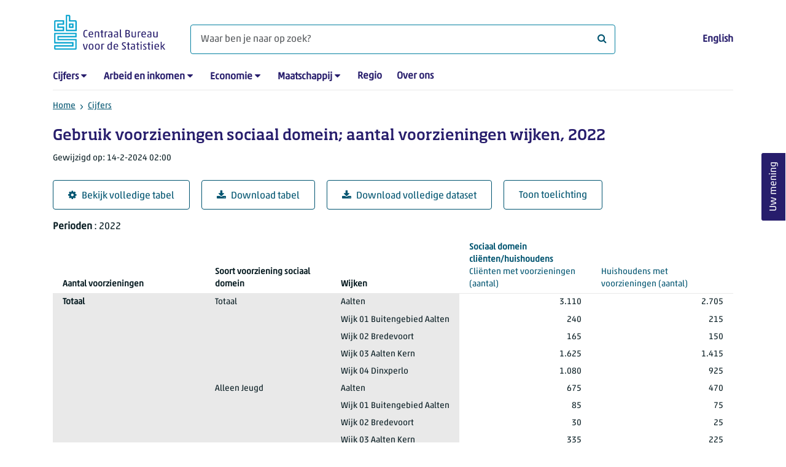

--- FILE ---
content_type: text/html; charset=utf-8
request_url: https://www.cbs.nl/nl-nl/cijfers/detail/85375NED
body_size: 263312
content:
<!doctype html>
<html lang="nl-NL" class="no-js">
<head>
    <meta charset="utf-8">
    <meta name="viewport" content="width=device-width, initial-scale=1, shrink-to-fit=no">
    <title>Gebruik voorzieningen sociaal domein; aantal voorzieningen wijken, 2022 | CBS</title>
    <meta name="DCTERMS:identifier" title="XSD.anyURI" content="https://www.cbs.nl/nl-nl/cijfers/detail/85375NED" />
    <meta name="DCTERMS.title" content="Gebruik voorzieningen sociaal domein; aantal voorzieningen wijken, 2022" />
    <meta name="DCTERMS.type" title="OVERHEID.Informatietype" content="webpagina" />
    <meta name="DCTERMS.language" title="XSD.language" content="nl-NL" />
    <meta name="DCTERMS.authority" title="OVERHEID.Organisatie" content="Centraal Bureau voor de Statistiek" />
    <meta name="DCTERMS.creator" title="OVERHEID.Organisatie" content="Centraal Bureau voor de Statistiek" />
    <meta name="DCTERMS.modified" title="XSD.dateTime" content="2024-02-14T02:00:00+01:00" />
    <meta name="DCTERMS.temporal" content="" />
    <meta name="DCTERMS.spatial" title="OVERHEID.Koninkrijksdeel" content="Nederland" />
    <meta name="description" />
    <meta name="generator" content="CBS Website, Versie 1.2.0.0" />
    <meta name="keywords" content="" />
    <meta name="robots" content="" />

    <link rel="canonical" href="https://www.cbs.nl/nl-nl/cijfers/detail/85375NED" />
    <!-- prefetch dns lookups -->
    <link rel="dns-prefetch" href="//cdn.cbs.nl" />
    <link rel="dns-prefetch" href="//cdnjs.cloudflare.com" />
    <link rel="dns-prefetch" href="//code.highcharts.com" />
    <link rel="dns-prefetch" href="//cdn.jsdelivr.net" />

    <!-- preload fonts -->
    <link rel="preload" href="//cdn.cbs.nl/cdn/fonts/soho-medium.woff2" as="font" type="font/woff2" crossorigin>
    <link rel="preload" href="//cdn.cbs.nl/cdn/fonts/akko-regular.woff2" as="font" type="font/woff2" crossorigin>
    <link rel="preload" href="//cdnjs.cloudflare.com/ajax/libs/font-awesome/4.7.0/fonts/fontawesome-webfont.woff2?v=4.7.0" as="font" type="font/woff2" crossorigin>

    <link rel="apple-touch-icon" sizes="180x180" href="https://cdn.cbs.nl/cdn/images/apple-touch-icon.png">
    <link rel="icon" type="image/png" sizes="32x32" href="https://cdn.cbs.nl/cdn/images/favicon-32x32.png">
    <link rel="icon" type="image/png" sizes="16x16" href="https://cdn.cbs.nl/cdn/images/favicon-16x16.png">
    <link rel="manifest" href="https://cdn.cbs.nl/cdn/images/site.webmanifest">
    <link rel="mask-icon" href="https://cdn.cbs.nl/cdn/images/safari-pinned-tab.svg" color="#00a1cd">
    <link rel="shortcut icon prefetch" href="https://cdn.cbs.nl/cdn/images/favicon.ico">
    <link rel="me" href="https://social.overheid.nl/@CBSstatistiek">
    <meta name="msapplication-TileColor" content="#271d6c">
    <meta name="msapplication-config" content="https://cdn.cbs.nl/cdn/images/browserconfig.xml">
    <meta name="theme-color" content="#00A1CD" />
    <meta name="twitter:card" content="summary_large_image" />
    <meta name="twitter:site" content="cbs.nl" />
    <meta name="twitter:site:id" content="statistiekcbs" />
    <meta property="og:image" content="https://cdn.cbs.nl/cdn/images/cbs-ingang-heerlen.jpg" />
    <meta property="og:title" content="Gebruik voorzieningen sociaal domein; aantal voorzieningen wijken, 2022" />
    <meta property="og:type" content="website" />
    <meta property="og:url" content="https://www.cbs.nl/nl-nl/cijfers/detail/85375NED" />
    <meta property="og:locale" content="nl_NL">
    <meta property="og:site_name" content="Centraal Bureau voor de Statistiek" />
    <meta property="og:description" />
    <link rel="stylesheet" href="https://cdn.jsdelivr.net/npm/bootstrap@5.3.3/dist/css/bootstrap.min.css" integrity="sha384-QWTKZyjpPEjISv5WaRU9OFeRpok6YctnYmDr5pNlyT2bRjXh0JMhjY6hW+ALEwIH" crossorigin="anonymous">
    <link rel="stylesheet" href="https://cdnjs.cloudflare.com/ajax/libs/font-awesome/4.7.0/css/font-awesome.css" integrity="sha512-5A8nwdMOWrSz20fDsjczgUidUBR8liPYU+WymTZP1lmY9G6Oc7HlZv156XqnsgNUzTyMefFTcsFH/tnJE/+xBg==" crossorigin="anonymous" referrerpolicy="no-referrer" />
    <link rel="stylesheet" href="https://www.cbs.nl/content/css-v5/cbs.min.css" />
    <link rel="stylesheet" href="https://www.cbs.nl/content/css-v5/cbs-print.min.css" media="print" />
    <script nonce="rehPlpWwgG8eBp7kkdRoSPukQKr/cnqCSNeU4nuWnEQ=">
        document.documentElement.classList.remove("no-js");
    </script>
    <script nonce="rehPlpWwgG8eBp7kkdRoSPukQKr/cnqCSNeU4nuWnEQ=" src="https://cdnjs.cloudflare.com/ajax/libs/jquery/3.5.1/jquery.min.js" integrity="sha512-bLT0Qm9VnAYZDflyKcBaQ2gg0hSYNQrJ8RilYldYQ1FxQYoCLtUjuuRuZo+fjqhx/qtq/1itJ0C2ejDxltZVFg==" crossorigin="anonymous"></script>
    <noscript>
        <style nonce="rehPlpWwgG8eBp7kkdRoSPukQKr/cnqCSNeU4nuWnEQ=">
            .collapse {
                display: block;
            }

            .highchartContainerClass, .if-collapsed {
                display: none;
            }
        </style>
    </noscript>
<script nonce="rehPlpWwgG8eBp7kkdRoSPukQKr/cnqCSNeU4nuWnEQ=" type="text/javascript">
window.dataLayer = window.dataLayer || [];
window.dataLayer.push({
nonce: "rehPlpWwgG8eBp7kkdRoSPukQKr/cnqCSNeU4nuWnEQ=",
"ftg_type": "informer",
"section": "dataset statline",
"sitecore_id": "85375NED",
"template_name": "Dataset detail page",
"language": "nl-NL"
});  </script>
</head>
<body class="">
    <!--PIWIK-->
<script nonce="rehPlpWwgG8eBp7kkdRoSPukQKr/cnqCSNeU4nuWnEQ=" type="text/javascript">
(function(window, document, dataLayerName, id) {
window[dataLayerName]=window[dataLayerName]||[],window[dataLayerName].push({start:(new Date).getTime(),event:"stg.start"});var scripts=document.getElementsByTagName('script')[0],tags=document.createElement('script');
function stgCreateCookie(a,b,c){var d="";if(c){var e=new Date;e.setTime(e.getTime()+24*c*60*60*1e3),d="; expires="+e.toUTCString();f="; SameSite=Strict"}document.cookie=a+"="+b+d+"; path=/"}
var isStgDebug=(window.location.href.match("stg_debug")||document.cookie.match("stg_debug"))&&!window.location.href.match("stg_disable_debug");stgCreateCookie("stg_debug",isStgDebug?1:"",isStgDebug?14:-1);
var qP=[];dataLayerName!=="dataLayer"&&qP.push("data_layer_name="+dataLayerName),qP.push("use_secure_cookies"),isStgDebug&&qP.push("stg_debug");var qPString=qP.length>0?("?"+qP.join("&")):"";
tags.async=!0,tags.src="//cbs.containers.piwik.pro/"+id+".js"+qPString,scripts.parentNode.insertBefore(tags,scripts);
!function(a,n,i){a[n]=a[n]||{};for(var c=0;c<i.length;c++)!function(i){a[n][i]=a[n][i]||{},a[n][i].api=a[n][i].api||function(){var a=[].slice.call(arguments,0);"string"==typeof a[0]&&window[dataLayerName].push({event:n+"."+i+":"+a[0],parameters:[].slice.call(arguments,1)})}}(i[c])}(window,"ppms",["tm","cm"]);
})(window, document, 'dataLayer', '7cd61318-6d21-4775-b1b2-64ec78d416e1');
</script>

    <a class="visually-hidden-focusable" href="#main">Ga naar hoofdinhoud</a>

    
<div id="nav-header" class="container px-3">
    <nav class="navbar navbar-expand-lg flex-wrap pt-3">
        <div class="container-fluid px-0">
            <div>
                <a href="/nl-nl" title="CBS home" class="navbar-brand ms-auto pb-0">
                    <img class="d-inline-block navbar-brand-logo"  src="https://cdn.cbs.nl/icons/navigation/cbs-logo-brand-nl.svg" alt="Centraal Bureau voor de Statistiek" />
                </a>
            </div>
            <div>
                <button id="hamburger-button" type="button" class="navbar-toggler navbar-right collapsed mt-2" data-bs-toggle="collapse" data-bs-target="#nav-mainmenu" aria-expanded="false" aria-controls="nav-mainmenu">
                    <span id="hamburger-open-icon" class="ci ci-hamburger"><span class="visually-hidden">Toon navigatie menu</span></span>
                    <span id="hamburger-close-icon" class="ci ci-close d-none"><span class="visually-hidden">Sluit navigatie menu</span></span>
                </button>
            </div>
            <div id="search-bar" class="d-flex justify-content-center col-12 col-lg-8 px-0 px-lg-4 pt-3">
                <form id="navigation-search" action="/nl-nl/zoeken" class="col-12 px-0 pb-2 pt-lg-2 pb-lg-0">
                    <div class="input-group flex-fill">
                        <span id="close-search-icon" class="d-none">
                            <i class="ci ci-back mt-2" title="terug"></i>
                        </span>
                        <label for="searchfield-input" class="d-none">Waar ben je naar op zoek? </label>
                        <input id="searchfield-input" name="q" class="form-control mb-lg-0" type="search" placeholder="Waar ben je naar op zoek? " aria-label="Waar ben je naar op zoek? ">
                        <button type="submit" class="search-input-icon" id="search-icon" title="Zoeken">
                            <span class="fa fa-search" aria-hidden="true"></span>
                            <span class="visually-hidden">Waar ben je naar op zoek? </span>
                        </button>
                    </div>
                </form>
            </div>
            <div class="navbar-right d-none d-lg-block ms-auto mt-lg-4">
                <a href="/en-gb/figures" lang="en" hreflang="en">English</a>
            </div>
            <div class="d-block col-12 px-0 ps-lg-0">
                <div id="nav-mainmenu" class="collapse navbar-collapse fake-modal-body ps-0 pt-3 pt-lg-4">
                    <ul id="collapsible-menu" class="navbar-nav me-auto col-12">
                                <li aria-haspopup="true" class="nav-item has-submenu pe-lg-4 collapsed" data-bs-toggle="collapse" data-bs-target="#dropdown-submenu-0" aria-expanded="false">
                                    <a href="/nl-nl/cijfers">Cijfers</a>
                                            <button type="button" aria-label="submenu Cijfers" class="d-lg-none float-end">
                                                <i class="fa fa-chevron-down pt-1"></i>
                                            </button>
                                            <ul id="dropdown-submenu-0" class="submenu dropdown-menu collapse mt-1" aria-expanded="false" data-bs-parent="#collapsible-menu">
                                                    <li class="dropdown-item">
                                                        <a href="https://opendata.cbs.nl/StatLine/">StatLine</a>
                                                    </li>
                                                    <li class="dropdown-item">
                                                        <a href="/nl-nl/cijfers/statline/vernieuwing-statline">Vernieuwing StatLine</a>
                                                    </li>
                                                    <li class="dropdown-item">
                                                        <a href="/nl-nl/cijfers/statline/info-over-statline">Info over StatLine</a>
                                                    </li>
                                                    <li class="dropdown-item">
                                                        <a href="/nl-nl/cijfers/statline/statline-voor-samenwerkingspartners">StatLine voor samenwerkingspartners</a>
                                                    </li>
                                                    <li class="dropdown-item">
                                                        <a href="/nl-nl/onze-diensten/open-data/statline-als-open-data">Open data</a>
                                                    </li>
                                                    <li class="dropdown-item">
                                                        <a href="/nl-nl/onze-diensten/maatwerk-en-microdata/publicaties/recent">Aanvullend statistisch onderzoek</a>
                                                    </li>
                                            </ul>
                                </li>
                                <li aria-haspopup="true" class="nav-item has-submenu pe-lg-4 collapsed" data-bs-toggle="collapse" data-bs-target="#dropdown-submenu-1" aria-expanded="false">
                                    <a href="/nl-nl/arbeid-en-inkomen">Arbeid en inkomen</a>
                                            <button type="button" aria-label="submenu Arbeid en inkomen" class="d-lg-none float-end">
                                                <i class="fa fa-chevron-down pt-1"></i>
                                            </button>
                                            <ul id="dropdown-submenu-1" class="submenu dropdown-menu collapse mt-1" aria-expanded="false" data-bs-parent="#collapsible-menu">
                                                    <li class="dropdown-item">
                                                        <a href="/nl-nl/arbeid-en-inkomen/arbeid-en-sociale-zekerheid">Arbeid en sociale zekerheid</a>
                                                    </li>
                                                    <li class="dropdown-item">
                                                        <a href="/nl-nl/arbeid-en-inkomen/inkomen-en-bestedingen">Inkomen en bestedingen</a>
                                                    </li>
                                            </ul>
                                </li>
                                <li aria-haspopup="true" class="nav-item has-submenu pe-lg-4 collapsed" data-bs-toggle="collapse" data-bs-target="#dropdown-submenu-2" aria-expanded="false">
                                    <a href="/nl-nl/economie">Economie</a>
                                            <button type="button" aria-label="submenu Economie" class="d-lg-none float-end">
                                                <i class="fa fa-chevron-down pt-1"></i>
                                            </button>
                                            <ul id="dropdown-submenu-2" class="submenu dropdown-menu collapse mt-1" aria-expanded="false" data-bs-parent="#collapsible-menu">
                                                    <li class="dropdown-item">
                                                        <a href="/nl-nl/economie/bedrijven">Bedrijven</a>
                                                    </li>
                                                    <li class="dropdown-item">
                                                        <a href="/nl-nl/economie/bouwen-en-wonen">Bouwen en wonen</a>
                                                    </li>
                                                    <li class="dropdown-item">
                                                        <a href="/nl-nl/economie/financiele-en-zakelijke-diensten">Financiële en zakelijke diensten</a>
                                                    </li>
                                                    <li class="dropdown-item">
                                                        <a href="/nl-nl/economie/handel-en-horeca">Handel en horeca</a>
                                                    </li>
                                                    <li class="dropdown-item">
                                                        <a href="/nl-nl/economie/industrie-en-energie">Industrie en energie</a>
                                                    </li>
                                                    <li class="dropdown-item">
                                                        <a href="/nl-nl/economie/internationale-handel">Internationale handel</a>
                                                    </li>
                                                    <li class="dropdown-item">
                                                        <a href="/nl-nl/economie/landbouw">Landbouw</a>
                                                    </li>
                                                    <li class="dropdown-item">
                                                        <a href="/nl-nl/economie/macro-economie">Macro-economie</a>
                                                    </li>
                                                    <li class="dropdown-item">
                                                        <a href="/nl-nl/economie/overheid-en-politiek">Overheid en politiek</a>
                                                    </li>
                                                    <li class="dropdown-item">
                                                        <a href="/nl-nl/economie/prijzen">Prijzen</a>
                                                    </li>
                                            </ul>
                                </li>
                                <li aria-haspopup="true" class="nav-item has-submenu pe-lg-4 collapsed" data-bs-toggle="collapse" data-bs-target="#dropdown-submenu-3" aria-expanded="false">
                                    <a href="/nl-nl/maatschappij">Maatschappij</a>
                                            <button type="button" aria-label="submenu Maatschappij" class="d-lg-none float-end">
                                                <i class="fa fa-chevron-down pt-1"></i>
                                            </button>
                                            <ul id="dropdown-submenu-3" class="submenu dropdown-menu collapse mt-1" aria-expanded="false" data-bs-parent="#collapsible-menu">
                                                    <li class="dropdown-item">
                                                        <a href="/nl-nl/maatschappij/bevolking">Bevolking</a>
                                                    </li>
                                                    <li class="dropdown-item">
                                                        <a href="/nl-nl/maatschappij/gezondheid-en-welzijn">Gezondheid en welzijn</a>
                                                    </li>
                                                    <li class="dropdown-item">
                                                        <a href="/nl-nl/maatschappij/natuur-en-milieu">Natuur en milieu</a>
                                                    </li>
                                                    <li class="dropdown-item">
                                                        <a href="/nl-nl/maatschappij/onderwijs">Onderwijs</a>
                                                    </li>
                                                    <li class="dropdown-item">
                                                        <a href="/nl-nl/maatschappij/veiligheid-en-recht">Veiligheid en recht</a>
                                                    </li>
                                                    <li class="dropdown-item">
                                                        <a href="/nl-nl/maatschappij/verkeer-en-vervoer">Verkeer en vervoer</a>
                                                    </li>
                                                    <li class="dropdown-item">
                                                        <a href="/nl-nl/maatschappij/vrije-tijd-en-cultuur">Vrije tijd en cultuur</a>
                                                    </li>
                                            </ul>
                                </li>
                                <li aria-haspopup="false" class="nav-item  pe-lg-4 collapsed" data-bs-toggle="collapse" data-bs-target="#dropdown-submenu-4" aria-expanded="false">
                                    <a href="/nl-nl/dossier/nederland-regionaal">Regio</a>
                                </li>
                                <li aria-haspopup="false" class="nav-item  pe-lg-4 collapsed" data-bs-toggle="collapse" data-bs-target="#dropdown-submenu-5" aria-expanded="false">
                                    <a href="/nl-nl/over-ons">Over ons</a>
                                </li>
                        <li class="d-lg-none nav-item">
                            <a href="/en-gb/figures" lang="en" hreflang="en">Taal: English (EN)</a>
                        </li>
                    </ul>
                </div>
            </div>
        </div>
    </nav>

    <nav aria-label="breadcrumb">
        <div class="container-fluid breadcrumb-div px-0 pt-lg-3">
            <ol class="breadcrumb d-none d-lg-flex" id="breadcrumb-desktop">
                        <li class="breadcrumb-item d-flex">
                            <a href="https://www.cbs.nl/">Home</a>
                        </li>
                        <li class="breadcrumb-item d-flex">
                                <i class="ci-chevron-right pe-2"></i>
                            <a href="https://www.cbs.nl/nl-nl/cijfers">Cijfers</a>
                        </li>
            </ol>
            <div class="d-lg-none pb-2">
                <ol class="list-unstyled mb-0" id="breadcrumb-mobile">
                    <li class="breadcrumb-item d-flex">
                        <i class="ci-chevron-left pe-2"></i>
                        <a href="https://www.cbs.nl/nl-nl/cijfers">Cijfers</a>
                    </li>
                </ol>
            </div>
        </div>
    </nav>
<script nonce="rehPlpWwgG8eBp7kkdRoSPukQKr/cnqCSNeU4nuWnEQ=" type="application/ld+json">
{
	"@context": "https://schema.org",
	"@type": "BreadcrumbList",
	"itemListElement": [
		{"@type": "ListItem", "position":1, "name":"Home", "item":"https://www.cbs.nl/"},
		{"@type": "ListItem", "position":2, "name":"Cijfers", "item":"https://www.cbs.nl/nl-nl/cijfers"}
	]
}
</script>
</div>
    <div class="container container-content no-js">
    <div class="row pb-5">
        <main id="main" role="main" class="col-12 px-3" tabindex="-1">
            <div class="odata-table-container">
    <article>
        <header>
            <h1>Gebruik voorzieningen sociaal domein; aantal voorzieningen wijken, 2022</h1>
            <section>
                    <span class="date" data-nosnippet><time datetime="2024-02-14T02:00:00&#x2B;01:00">Gewijzigd op: 14-2-2024 02:00</time></span>
            </section>
        </header>
        <section>
            <div class="mt-4">
                <a href="https://opendata.cbs.nl/#/CBS/nl/dataset/85375NED/table" class="btn btn-outline-dark col-10 col-lg-auto">
                    <i class="fa fa-cog" aria-hidden="true"></i>Bekijk volledige tabel
                </a>
                <button data-csv-table-id="_85375NED" class="btn btn-outline-dark col-10 col-lg-auto exportcsv" aria-label="Download tabel">
                    <i class="fa fa-download" aria-hidden="true"></i>Download tabel
                </button>
                    <a href="https://datasets.cbs.nl/CSV/CBS/nl/85375NED" class="btn btn-outline-dark col-10 col-lg-auto" download target="_blank">
                        <i class="fa fa-download" aria-hidden="true"></i>Download volledige dataset
                    </a>
                <a href="#shortTableDescription" class="btn btn-outline-dark col-10 col-lg-auto" role="button">
                    Toon toelichting
                </a>
            </div>
            <div class="table-responsive">
                <table class="table figure-table table-sm" id="_85375NED">
                    <caption>
                        <p class="title visually-hidden">Gebruik voorzieningen sociaal domein; aantal voorzieningen wijken, 2022</p>
                        <p aria-hidden="true"><span class="topic-nogroup">Perioden</span> : 2022</p>
                    </caption>
                    <thead>
                        <tr>
                            <th scope="col" class="dimension" id="85375NED-h-0"><span class="topic-nogroup">Aantal voorzieningen</span> </th>
                            <th scope="col" class="dimension" id="85375NED-h-1"><span class="topic-nogroup">Soort voorziening sociaal domein</span> </th>
                            <th scope="col" id="85375NED-h-2" class="p-0"><span class="visually-hidden"><span class="topic-nogroup">Perioden</span> </span></th>
                            <th scope="col" class="dimension" id="85375NED-h-3"><span class="topic-nogroup">Wijken</span> </th>
                            <th scope="col" id="85375NED-h-4"><a href="#ClientenMetVoorzieningen_5"><span class="topic-group-first">Sociaal domein cliënten/huishoudens </span><span class="topic">Cliënten met voorzieningen</span> (aantal)</a></th>
                            <th scope="col" id="85375NED-h-5"><a href="#HuishoudensMetVoorzieningen_6"><span class="topic-group">Sociaal domein cliënten/huishoudens </span><span class="topic">Huishoudens met voorzieningen</span> (aantal)</a></th>
                        </tr>
                    </thead>
                    <tbody>
                        <tr>
                            <th scope="row" id="85375NED-r-0-0">Totaal</th>
                            <th scope="row" id="85375NED-r-0-1">Totaal</th>
                            <th scope="row" id="85375NED-r-0-2" class="p-0"><span class="visually-hidden">2022</span></th>
                            <th scope="row" id="85375NED-r-0-3">Aalten</th>
                            <td headers="85375NED-r-0-0 85375NED-r-0-1 85375NED-r-0-2 85375NED-r-0-3 85375NED-h-4" class="">3.110</td>
                            <td headers="85375NED-r-0-0 85375NED-r-0-1 85375NED-r-0-2 85375NED-r-0-3 85375NED-h-5" class="">2.705</td>
                        </tr>
                        <tr>
                            <th scope="row" id="85375NED-r-1-0"><span class="visually-hidden">Totaal</span></th>
                            <th scope="row" id="85375NED-r-1-1"><span class="visually-hidden">Totaal</span></th>
                            <th scope="row" id="85375NED-r-1-2" class="p-0"><span class="visually-hidden">2022</span></th>
                            <th scope="row" id="85375NED-r-1-3">Wijk 01 Buitengebied Aalten</th>
                            <td headers="85375NED-r-1-0 85375NED-r-1-1 85375NED-r-1-2 85375NED-r-1-3 85375NED-h-4" class="">240</td>
                            <td headers="85375NED-r-1-0 85375NED-r-1-1 85375NED-r-1-2 85375NED-r-1-3 85375NED-h-5" class="">215</td>
                        </tr>
                        <tr>
                            <th scope="row" id="85375NED-r-2-0"><span class="visually-hidden">Totaal</span></th>
                            <th scope="row" id="85375NED-r-2-1"><span class="visually-hidden">Totaal</span></th>
                            <th scope="row" id="85375NED-r-2-2" class="p-0"><span class="visually-hidden">2022</span></th>
                            <th scope="row" id="85375NED-r-2-3">Wijk 02 Bredevoort</th>
                            <td headers="85375NED-r-2-0 85375NED-r-2-1 85375NED-r-2-2 85375NED-r-2-3 85375NED-h-4" class="">165</td>
                            <td headers="85375NED-r-2-0 85375NED-r-2-1 85375NED-r-2-2 85375NED-r-2-3 85375NED-h-5" class="">150</td>
                        </tr>
                        <tr>
                            <th scope="row" id="85375NED-r-3-0"><span class="visually-hidden">Totaal</span></th>
                            <th scope="row" id="85375NED-r-3-1"><span class="visually-hidden">Totaal</span></th>
                            <th scope="row" id="85375NED-r-3-2" class="p-0"><span class="visually-hidden">2022</span></th>
                            <th scope="row" id="85375NED-r-3-3">Wijk 03 Aalten Kern</th>
                            <td headers="85375NED-r-3-0 85375NED-r-3-1 85375NED-r-3-2 85375NED-r-3-3 85375NED-h-4" class="">1.625</td>
                            <td headers="85375NED-r-3-0 85375NED-r-3-1 85375NED-r-3-2 85375NED-r-3-3 85375NED-h-5" class="">1.415</td>
                        </tr>
                        <tr>
                            <th scope="row" id="85375NED-r-4-0"><span class="visually-hidden">Totaal</span></th>
                            <th scope="row" id="85375NED-r-4-1"><span class="visually-hidden">Totaal</span></th>
                            <th scope="row" id="85375NED-r-4-2" class="p-0"><span class="visually-hidden">2022</span></th>
                            <th scope="row" id="85375NED-r-4-3">Wijk 04 Dinxperlo</th>
                            <td headers="85375NED-r-4-0 85375NED-r-4-1 85375NED-r-4-2 85375NED-r-4-3 85375NED-h-4" class="">1.080</td>
                            <td headers="85375NED-r-4-0 85375NED-r-4-1 85375NED-r-4-2 85375NED-r-4-3 85375NED-h-5" class="">925</td>
                        </tr>
                        <tr>
                            <th scope="row" id="85375NED-r-5-0"><span class="visually-hidden">Totaal</span></th>
                            <th scope="row" id="85375NED-r-5-1">Alleen Jeugd</th>
                            <th scope="row" id="85375NED-r-5-2" class="p-0"><span class="visually-hidden">2022</span></th>
                            <th scope="row" id="85375NED-r-5-3">Aalten</th>
                            <td headers="85375NED-r-5-0 85375NED-r-5-1 85375NED-r-5-2 85375NED-r-5-3 85375NED-h-4" class="">675</td>
                            <td headers="85375NED-r-5-0 85375NED-r-5-1 85375NED-r-5-2 85375NED-r-5-3 85375NED-h-5" class="">470</td>
                        </tr>
                        <tr>
                            <th scope="row" id="85375NED-r-6-0"><span class="visually-hidden">Totaal</span></th>
                            <th scope="row" id="85375NED-r-6-1"><span class="visually-hidden">Alleen Jeugd</span></th>
                            <th scope="row" id="85375NED-r-6-2" class="p-0"><span class="visually-hidden">2022</span></th>
                            <th scope="row" id="85375NED-r-6-3">Wijk 01 Buitengebied Aalten</th>
                            <td headers="85375NED-r-6-0 85375NED-r-6-1 85375NED-r-6-2 85375NED-r-6-3 85375NED-h-4" class="">85</td>
                            <td headers="85375NED-r-6-0 85375NED-r-6-1 85375NED-r-6-2 85375NED-r-6-3 85375NED-h-5" class="">75</td>
                        </tr>
                        <tr>
                            <th scope="row" id="85375NED-r-7-0"><span class="visually-hidden">Totaal</span></th>
                            <th scope="row" id="85375NED-r-7-1"><span class="visually-hidden">Alleen Jeugd</span></th>
                            <th scope="row" id="85375NED-r-7-2" class="p-0"><span class="visually-hidden">2022</span></th>
                            <th scope="row" id="85375NED-r-7-3">Wijk 02 Bredevoort</th>
                            <td headers="85375NED-r-7-0 85375NED-r-7-1 85375NED-r-7-2 85375NED-r-7-3 85375NED-h-4" class="">30</td>
                            <td headers="85375NED-r-7-0 85375NED-r-7-1 85375NED-r-7-2 85375NED-r-7-3 85375NED-h-5" class="">25</td>
                        </tr>
                        <tr>
                            <th scope="row" id="85375NED-r-8-0"><span class="visually-hidden">Totaal</span></th>
                            <th scope="row" id="85375NED-r-8-1"><span class="visually-hidden">Alleen Jeugd</span></th>
                            <th scope="row" id="85375NED-r-8-2" class="p-0"><span class="visually-hidden">2022</span></th>
                            <th scope="row" id="85375NED-r-8-3">Wijk 03 Aalten Kern</th>
                            <td headers="85375NED-r-8-0 85375NED-r-8-1 85375NED-r-8-2 85375NED-r-8-3 85375NED-h-4" class="">335</td>
                            <td headers="85375NED-r-8-0 85375NED-r-8-1 85375NED-r-8-2 85375NED-r-8-3 85375NED-h-5" class="">225</td>
                        </tr>
                        <tr>
                            <th scope="row" id="85375NED-r-9-0"><span class="visually-hidden">Totaal</span></th>
                            <th scope="row" id="85375NED-r-9-1"><span class="visually-hidden">Alleen Jeugd</span></th>
                            <th scope="row" id="85375NED-r-9-2" class="p-0"><span class="visually-hidden">2022</span></th>
                            <th scope="row" id="85375NED-r-9-3">Wijk 04 Dinxperlo</th>
                            <td headers="85375NED-r-9-0 85375NED-r-9-1 85375NED-r-9-2 85375NED-r-9-3 85375NED-h-4" class="">225</td>
                            <td headers="85375NED-r-9-0 85375NED-r-9-1 85375NED-r-9-2 85375NED-r-9-3 85375NED-h-5" class="">145</td>
                        </tr>
                        <tr>
                            <th scope="row" id="85375NED-r-10-0"><span class="visually-hidden">Totaal</span></th>
                            <th scope="row" id="85375NED-r-10-1">Alleen P-wet</th>
                            <th scope="row" id="85375NED-r-10-2" class="p-0"><span class="visually-hidden">2022</span></th>
                            <th scope="row" id="85375NED-r-10-3">Aalten</th>
                            <td headers="85375NED-r-10-0 85375NED-r-10-1 85375NED-r-10-2 85375NED-r-10-3 85375NED-h-4" class="">390</td>
                            <td headers="85375NED-r-10-0 85375NED-r-10-1 85375NED-r-10-2 85375NED-r-10-3 85375NED-h-5" class="">270</td>
                        </tr>
                        <tr>
                            <th scope="row" id="85375NED-r-11-0"><span class="visually-hidden">Totaal</span></th>
                            <th scope="row" id="85375NED-r-11-1"><span class="visually-hidden">Alleen P-wet</span></th>
                            <th scope="row" id="85375NED-r-11-2" class="p-0"><span class="visually-hidden">2022</span></th>
                            <th scope="row" id="85375NED-r-11-3">Wijk 01 Buitengebied Aalten</th>
                            <td headers="85375NED-r-11-0 85375NED-r-11-1 85375NED-r-11-2 85375NED-r-11-3 85375NED-h-4" class="">15</td>
                            <td headers="85375NED-r-11-0 85375NED-r-11-1 85375NED-r-11-2 85375NED-r-11-3 85375NED-h-5" class="">10</td>
                        </tr>
                        <tr>
                            <th scope="row" id="85375NED-r-12-0"><span class="visually-hidden">Totaal</span></th>
                            <th scope="row" id="85375NED-r-12-1"><span class="visually-hidden">Alleen P-wet</span></th>
                            <th scope="row" id="85375NED-r-12-2" class="p-0"><span class="visually-hidden">2022</span></th>
                            <th scope="row" id="85375NED-r-12-3">Wijk 02 Bredevoort</th>
                            <td headers="85375NED-r-12-0 85375NED-r-12-1 85375NED-r-12-2 85375NED-r-12-3 85375NED-h-4" class="">20</td>
                            <td headers="85375NED-r-12-0 85375NED-r-12-1 85375NED-r-12-2 85375NED-r-12-3 85375NED-h-5" class="">15</td>
                        </tr>
                        <tr>
                            <th scope="row" id="85375NED-r-13-0"><span class="visually-hidden">Totaal</span></th>
                            <th scope="row" id="85375NED-r-13-1"><span class="visually-hidden">Alleen P-wet</span></th>
                            <th scope="row" id="85375NED-r-13-2" class="p-0"><span class="visually-hidden">2022</span></th>
                            <th scope="row" id="85375NED-r-13-3">Wijk 03 Aalten Kern</th>
                            <td headers="85375NED-r-13-0 85375NED-r-13-1 85375NED-r-13-2 85375NED-r-13-3 85375NED-h-4" class="">185</td>
                            <td headers="85375NED-r-13-0 85375NED-r-13-1 85375NED-r-13-2 85375NED-r-13-3 85375NED-h-5" class="">135</td>
                        </tr>
                        <tr>
                            <th scope="row" id="85375NED-r-14-0"><span class="visually-hidden">Totaal</span></th>
                            <th scope="row" id="85375NED-r-14-1"><span class="visually-hidden">Alleen P-wet</span></th>
                            <th scope="row" id="85375NED-r-14-2" class="p-0"><span class="visually-hidden">2022</span></th>
                            <th scope="row" id="85375NED-r-14-3">Wijk 04 Dinxperlo</th>
                            <td headers="85375NED-r-14-0 85375NED-r-14-1 85375NED-r-14-2 85375NED-r-14-3 85375NED-h-4" class="">170</td>
                            <td headers="85375NED-r-14-0 85375NED-r-14-1 85375NED-r-14-2 85375NED-r-14-3 85375NED-h-5" class="">110</td>
                        </tr>
                        <tr>
                            <th scope="row" id="85375NED-r-15-0"><span class="visually-hidden">Totaal</span></th>
                            <th scope="row" id="85375NED-r-15-1">Alleen Wmo</th>
                            <th scope="row" id="85375NED-r-15-2" class="p-0"><span class="visually-hidden">2022</span></th>
                            <th scope="row" id="85375NED-r-15-3">Aalten</th>
                            <td headers="85375NED-r-15-0 85375NED-r-15-1 85375NED-r-15-2 85375NED-r-15-3 85375NED-h-4" class="">1.905</td>
                            <td headers="85375NED-r-15-0 85375NED-r-15-1 85375NED-r-15-2 85375NED-r-15-3 85375NED-h-5" class="">1.735</td>
                        </tr>
                        <tr>
                            <th scope="row" id="85375NED-r-16-0"><span class="visually-hidden">Totaal</span></th>
                            <th scope="row" id="85375NED-r-16-1"><span class="visually-hidden">Alleen Wmo</span></th>
                            <th scope="row" id="85375NED-r-16-2" class="p-0"><span class="visually-hidden">2022</span></th>
                            <th scope="row" id="85375NED-r-16-3">Wijk 01 Buitengebied Aalten</th>
                            <td headers="85375NED-r-16-0 85375NED-r-16-1 85375NED-r-16-2 85375NED-r-16-3 85375NED-h-4" class="">125</td>
                            <td headers="85375NED-r-16-0 85375NED-r-16-1 85375NED-r-16-2 85375NED-r-16-3 85375NED-h-5" class="">115</td>
                        </tr>
                        <tr>
                            <th scope="row" id="85375NED-r-17-0"><span class="visually-hidden">Totaal</span></th>
                            <th scope="row" id="85375NED-r-17-1"><span class="visually-hidden">Alleen Wmo</span></th>
                            <th scope="row" id="85375NED-r-17-2" class="p-0"><span class="visually-hidden">2022</span></th>
                            <th scope="row" id="85375NED-r-17-3">Wijk 02 Bredevoort</th>
                            <td headers="85375NED-r-17-0 85375NED-r-17-1 85375NED-r-17-2 85375NED-r-17-3 85375NED-h-4" class="">110</td>
                            <td headers="85375NED-r-17-0 85375NED-r-17-1 85375NED-r-17-2 85375NED-r-17-3 85375NED-h-5" class="">100</td>
                        </tr>
                        <tr>
                            <th scope="row" id="85375NED-r-18-0"><span class="visually-hidden">Totaal</span></th>
                            <th scope="row" id="85375NED-r-18-1"><span class="visually-hidden">Alleen Wmo</span></th>
                            <th scope="row" id="85375NED-r-18-2" class="p-0"><span class="visually-hidden">2022</span></th>
                            <th scope="row" id="85375NED-r-18-3">Wijk 03 Aalten Kern</th>
                            <td headers="85375NED-r-18-0 85375NED-r-18-1 85375NED-r-18-2 85375NED-r-18-3 85375NED-h-4" class="">1.025</td>
                            <td headers="85375NED-r-18-0 85375NED-r-18-1 85375NED-r-18-2 85375NED-r-18-3 85375NED-h-5" class="">935</td>
                        </tr>
                        <tr>
                            <th scope="row" id="85375NED-r-19-0"><span class="visually-hidden">Totaal</span></th>
                            <th scope="row" id="85375NED-r-19-1"><span class="visually-hidden">Alleen Wmo</span></th>
                            <th scope="row" id="85375NED-r-19-2" class="p-0"><span class="visually-hidden">2022</span></th>
                            <th scope="row" id="85375NED-r-19-3">Wijk 04 Dinxperlo</th>
                            <td headers="85375NED-r-19-0 85375NED-r-19-1 85375NED-r-19-2 85375NED-r-19-3 85375NED-h-4" class="">640</td>
                            <td headers="85375NED-r-19-0 85375NED-r-19-1 85375NED-r-19-2 85375NED-r-19-3 85375NED-h-5" class="">590</td>
                        </tr>
                        <tr>
                            <th scope="row" id="85375NED-r-20-0"><span class="visually-hidden">Totaal</span></th>
                            <th scope="row" id="85375NED-r-20-1">Jeugd en P-wet</th>
                            <th scope="row" id="85375NED-r-20-2" class="p-0"><span class="visually-hidden">2022</span></th>
                            <th scope="row" id="85375NED-r-20-3">Aalten</th>
                            <td headers="85375NED-r-20-0 85375NED-r-20-1 85375NED-r-20-2 85375NED-r-20-3 85375NED-h-4" class="">.</td>
                            <td headers="85375NED-r-20-0 85375NED-r-20-1 85375NED-r-20-2 85375NED-r-20-3 85375NED-h-5" class="">35</td>
                        </tr>
                        <tr>
                            <th scope="row" id="85375NED-r-21-0"><span class="visually-hidden">Totaal</span></th>
                            <th scope="row" id="85375NED-r-21-1"><span class="visually-hidden">Jeugd en P-wet</span></th>
                            <th scope="row" id="85375NED-r-21-2" class="p-0"><span class="visually-hidden">2022</span></th>
                            <th scope="row" id="85375NED-r-21-3">Wijk 01 Buitengebied Aalten</th>
                            <td headers="85375NED-r-21-0 85375NED-r-21-1 85375NED-r-21-2 85375NED-r-21-3 85375NED-h-4" class="">.</td>
                            <td headers="85375NED-r-21-0 85375NED-r-21-1 85375NED-r-21-2 85375NED-r-21-3 85375NED-h-5" class="">.</td>
                        </tr>
                        <tr>
                            <th scope="row" id="85375NED-r-22-0"><span class="visually-hidden">Totaal</span></th>
                            <th scope="row" id="85375NED-r-22-1"><span class="visually-hidden">Jeugd en P-wet</span></th>
                            <th scope="row" id="85375NED-r-22-2" class="p-0"><span class="visually-hidden">2022</span></th>
                            <th scope="row" id="85375NED-r-22-3">Wijk 02 Bredevoort</th>
                            <td headers="85375NED-r-22-0 85375NED-r-22-1 85375NED-r-22-2 85375NED-r-22-3 85375NED-h-4" class="">.</td>
                            <td headers="85375NED-r-22-0 85375NED-r-22-1 85375NED-r-22-2 85375NED-r-22-3 85375NED-h-5" class="">.</td>
                        </tr>
                        <tr>
                            <th scope="row" id="85375NED-r-23-0"><span class="visually-hidden">Totaal</span></th>
                            <th scope="row" id="85375NED-r-23-1"><span class="visually-hidden">Jeugd en P-wet</span></th>
                            <th scope="row" id="85375NED-r-23-2" class="p-0"><span class="visually-hidden">2022</span></th>
                            <th scope="row" id="85375NED-r-23-3">Wijk 03 Aalten Kern</th>
                            <td headers="85375NED-r-23-0 85375NED-r-23-1 85375NED-r-23-2 85375NED-r-23-3 85375NED-h-4" class="">.</td>
                            <td headers="85375NED-r-23-0 85375NED-r-23-1 85375NED-r-23-2 85375NED-r-23-3 85375NED-h-5" class="">20</td>
                        </tr>
                        <tr>
                            <th scope="row" id="85375NED-r-24-0"><span class="visually-hidden">Totaal</span></th>
                            <th scope="row" id="85375NED-r-24-1"><span class="visually-hidden">Jeugd en P-wet</span></th>
                            <th scope="row" id="85375NED-r-24-2" class="p-0"><span class="visually-hidden">2022</span></th>
                            <th scope="row" id="85375NED-r-24-3">Wijk 04 Dinxperlo</th>
                            <td headers="85375NED-r-24-0 85375NED-r-24-1 85375NED-r-24-2 85375NED-r-24-3 85375NED-h-4" class="">.</td>
                            <td headers="85375NED-r-24-0 85375NED-r-24-1 85375NED-r-24-2 85375NED-r-24-3 85375NED-h-5" class="">15</td>
                        </tr>
                        <tr>
                            <th scope="row" id="85375NED-r-25-0"><span class="visually-hidden">Totaal</span></th>
                            <th scope="row" id="85375NED-r-25-1">Jeugd en Wmo</th>
                            <th scope="row" id="85375NED-r-25-2" class="p-0"><span class="visually-hidden">2022</span></th>
                            <th scope="row" id="85375NED-r-25-3">Aalten</th>
                            <td headers="85375NED-r-25-0 85375NED-r-25-1 85375NED-r-25-2 85375NED-r-25-3 85375NED-h-4" class="">20</td>
                            <td headers="85375NED-r-25-0 85375NED-r-25-1 85375NED-r-25-2 85375NED-r-25-3 85375NED-h-5" class="">70</td>
                        </tr>
                        <tr>
                            <th scope="row" id="85375NED-r-26-0"><span class="visually-hidden">Totaal</span></th>
                            <th scope="row" id="85375NED-r-26-1"><span class="visually-hidden">Jeugd en Wmo</span></th>
                            <th scope="row" id="85375NED-r-26-2" class="p-0"><span class="visually-hidden">2022</span></th>
                            <th scope="row" id="85375NED-r-26-3">Wijk 01 Buitengebied Aalten</th>
                            <td headers="85375NED-r-26-0 85375NED-r-26-1 85375NED-r-26-2 85375NED-r-26-3 85375NED-h-4" class="">.</td>
                            <td headers="85375NED-r-26-0 85375NED-r-26-1 85375NED-r-26-2 85375NED-r-26-3 85375NED-h-5" class="">10</td>
                        </tr>
                        <tr>
                            <th scope="row" id="85375NED-r-27-0"><span class="visually-hidden">Totaal</span></th>
                            <th scope="row" id="85375NED-r-27-1"><span class="visually-hidden">Jeugd en Wmo</span></th>
                            <th scope="row" id="85375NED-r-27-2" class="p-0"><span class="visually-hidden">2022</span></th>
                            <th scope="row" id="85375NED-r-27-3">Wijk 02 Bredevoort</th>
                            <td headers="85375NED-r-27-0 85375NED-r-27-1 85375NED-r-27-2 85375NED-r-27-3 85375NED-h-4" class="">.</td>
                            <td headers="85375NED-r-27-0 85375NED-r-27-1 85375NED-r-27-2 85375NED-r-27-3 85375NED-h-5" class="">.</td>
                        </tr>
                        <tr>
                            <th scope="row" id="85375NED-r-28-0"><span class="visually-hidden">Totaal</span></th>
                            <th scope="row" id="85375NED-r-28-1"><span class="visually-hidden">Jeugd en Wmo</span></th>
                            <th scope="row" id="85375NED-r-28-2" class="p-0"><span class="visually-hidden">2022</span></th>
                            <th scope="row" id="85375NED-r-28-3">Wijk 03 Aalten Kern</th>
                            <td headers="85375NED-r-28-0 85375NED-r-28-1 85375NED-r-28-2 85375NED-r-28-3 85375NED-h-4" class="">10</td>
                            <td headers="85375NED-r-28-0 85375NED-r-28-1 85375NED-r-28-2 85375NED-r-28-3 85375NED-h-5" class="">35</td>
                        </tr>
                        <tr>
                            <th scope="row" id="85375NED-r-29-0"><span class="visually-hidden">Totaal</span></th>
                            <th scope="row" id="85375NED-r-29-1"><span class="visually-hidden">Jeugd en Wmo</span></th>
                            <th scope="row" id="85375NED-r-29-2" class="p-0"><span class="visually-hidden">2022</span></th>
                            <th scope="row" id="85375NED-r-29-3">Wijk 04 Dinxperlo</th>
                            <td headers="85375NED-r-29-0 85375NED-r-29-1 85375NED-r-29-2 85375NED-r-29-3 85375NED-h-4" class="">10</td>
                            <td headers="85375NED-r-29-0 85375NED-r-29-1 85375NED-r-29-2 85375NED-r-29-3 85375NED-h-5" class="">25</td>
                        </tr>
                        <tr>
                            <th scope="row" id="85375NED-r-30-0"><span class="visually-hidden">Totaal</span></th>
                            <th scope="row" id="85375NED-r-30-1">P-wet en Wmo</th>
                            <th scope="row" id="85375NED-r-30-2" class="p-0"><span class="visually-hidden">2022</span></th>
                            <th scope="row" id="85375NED-r-30-3">Aalten</th>
                            <td headers="85375NED-r-30-0 85375NED-r-30-1 85375NED-r-30-2 85375NED-r-30-3 85375NED-h-4" class="">115</td>
                            <td headers="85375NED-r-30-0 85375NED-r-30-1 85375NED-r-30-2 85375NED-r-30-3 85375NED-h-5" class="">110</td>
                        </tr>
                        <tr>
                            <th scope="row" id="85375NED-r-31-0"><span class="visually-hidden">Totaal</span></th>
                            <th scope="row" id="85375NED-r-31-1"><span class="visually-hidden">P-wet en Wmo</span></th>
                            <th scope="row" id="85375NED-r-31-2" class="p-0"><span class="visually-hidden">2022</span></th>
                            <th scope="row" id="85375NED-r-31-3">Wijk 01 Buitengebied Aalten</th>
                            <td headers="85375NED-r-31-0 85375NED-r-31-1 85375NED-r-31-2 85375NED-r-31-3 85375NED-h-4" class="">.</td>
                            <td headers="85375NED-r-31-0 85375NED-r-31-1 85375NED-r-31-2 85375NED-r-31-3 85375NED-h-5" class="">.</td>
                        </tr>
                        <tr>
                            <th scope="row" id="85375NED-r-32-0"><span class="visually-hidden">Totaal</span></th>
                            <th scope="row" id="85375NED-r-32-1"><span class="visually-hidden">P-wet en Wmo</span></th>
                            <th scope="row" id="85375NED-r-32-2" class="p-0"><span class="visually-hidden">2022</span></th>
                            <th scope="row" id="85375NED-r-32-3">Wijk 02 Bredevoort</th>
                            <td headers="85375NED-r-32-0 85375NED-r-32-1 85375NED-r-32-2 85375NED-r-32-3 85375NED-h-4" class="">10</td>
                            <td headers="85375NED-r-32-0 85375NED-r-32-1 85375NED-r-32-2 85375NED-r-32-3 85375NED-h-5" class="">.</td>
                        </tr>
                        <tr>
                            <th scope="row" id="85375NED-r-33-0"><span class="visually-hidden">Totaal</span></th>
                            <th scope="row" id="85375NED-r-33-1"><span class="visually-hidden">P-wet en Wmo</span></th>
                            <th scope="row" id="85375NED-r-33-2" class="p-0"><span class="visually-hidden">2022</span></th>
                            <th scope="row" id="85375NED-r-33-3">Wijk 03 Aalten Kern</th>
                            <td headers="85375NED-r-33-0 85375NED-r-33-1 85375NED-r-33-2 85375NED-r-33-3 85375NED-h-4" class="">65</td>
                            <td headers="85375NED-r-33-0 85375NED-r-33-1 85375NED-r-33-2 85375NED-r-33-3 85375NED-h-5" class="">65</td>
                        </tr>
                        <tr>
                            <th scope="row" id="85375NED-r-34-0"><span class="visually-hidden">Totaal</span></th>
                            <th scope="row" id="85375NED-r-34-1"><span class="visually-hidden">P-wet en Wmo</span></th>
                            <th scope="row" id="85375NED-r-34-2" class="p-0"><span class="visually-hidden">2022</span></th>
                            <th scope="row" id="85375NED-r-34-3">Wijk 04 Dinxperlo</th>
                            <td headers="85375NED-r-34-0 85375NED-r-34-1 85375NED-r-34-2 85375NED-r-34-3 85375NED-h-4" class="">35</td>
                            <td headers="85375NED-r-34-0 85375NED-r-34-1 85375NED-r-34-2 85375NED-r-34-3 85375NED-h-5" class="">35</td>
                        </tr>
                        <tr>
                            <th scope="row" id="85375NED-r-35-0"><span class="visually-hidden">Totaal</span></th>
                            <th scope="row" id="85375NED-r-35-1">Jeugd, P-wet en Wmo</th>
                            <th scope="row" id="85375NED-r-35-2" class="p-0"><span class="visually-hidden">2022</span></th>
                            <th scope="row" id="85375NED-r-35-3">Aalten</th>
                            <td headers="85375NED-r-35-0 85375NED-r-35-1 85375NED-r-35-2 85375NED-r-35-3 85375NED-h-4" class="">.</td>
                            <td headers="85375NED-r-35-0 85375NED-r-35-1 85375NED-r-35-2 85375NED-r-35-3 85375NED-h-5" class="">15</td>
                        </tr>
                        <tr>
                            <th scope="row" id="85375NED-r-36-0"><span class="visually-hidden">Totaal</span></th>
                            <th scope="row" id="85375NED-r-36-1"><span class="visually-hidden">Jeugd, P-wet en Wmo</span></th>
                            <th scope="row" id="85375NED-r-36-2" class="p-0"><span class="visually-hidden">2022</span></th>
                            <th scope="row" id="85375NED-r-36-3">Wijk 01 Buitengebied Aalten</th>
                            <td headers="85375NED-r-36-0 85375NED-r-36-1 85375NED-r-36-2 85375NED-r-36-3 85375NED-h-4" class="">.</td>
                            <td headers="85375NED-r-36-0 85375NED-r-36-1 85375NED-r-36-2 85375NED-r-36-3 85375NED-h-5" class="">.</td>
                        </tr>
                        <tr>
                            <th scope="row" id="85375NED-r-37-0"><span class="visually-hidden">Totaal</span></th>
                            <th scope="row" id="85375NED-r-37-1"><span class="visually-hidden">Jeugd, P-wet en Wmo</span></th>
                            <th scope="row" id="85375NED-r-37-2" class="p-0"><span class="visually-hidden">2022</span></th>
                            <th scope="row" id="85375NED-r-37-3">Wijk 02 Bredevoort</th>
                            <td headers="85375NED-r-37-0 85375NED-r-37-1 85375NED-r-37-2 85375NED-r-37-3 85375NED-h-4" class="">.</td>
                            <td headers="85375NED-r-37-0 85375NED-r-37-1 85375NED-r-37-2 85375NED-r-37-3 85375NED-h-5" class="">.</td>
                        </tr>
                        <tr>
                            <th scope="row" id="85375NED-r-38-0"><span class="visually-hidden">Totaal</span></th>
                            <th scope="row" id="85375NED-r-38-1"><span class="visually-hidden">Jeugd, P-wet en Wmo</span></th>
                            <th scope="row" id="85375NED-r-38-2" class="p-0"><span class="visually-hidden">2022</span></th>
                            <th scope="row" id="85375NED-r-38-3">Wijk 03 Aalten Kern</th>
                            <td headers="85375NED-r-38-0 85375NED-r-38-1 85375NED-r-38-2 85375NED-r-38-3 85375NED-h-4" class="">.</td>
                            <td headers="85375NED-r-38-0 85375NED-r-38-1 85375NED-r-38-2 85375NED-r-38-3 85375NED-h-5" class="">.</td>
                        </tr>
                        <tr>
                            <th scope="row" id="85375NED-r-39-0"><span class="visually-hidden">Totaal</span></th>
                            <th scope="row" id="85375NED-r-39-1"><span class="visually-hidden">Jeugd, P-wet en Wmo</span></th>
                            <th scope="row" id="85375NED-r-39-2" class="p-0"><span class="visually-hidden">2022</span></th>
                            <th scope="row" id="85375NED-r-39-3">Wijk 04 Dinxperlo</th>
                            <td headers="85375NED-r-39-0 85375NED-r-39-1 85375NED-r-39-2 85375NED-r-39-3 85375NED-h-4" class="">.</td>
                            <td headers="85375NED-r-39-0 85375NED-r-39-1 85375NED-r-39-2 85375NED-r-39-3 85375NED-h-5" class="">.</td>
                        </tr>
                        <tr>
                            <th scope="row" id="85375NED-r-40-0">1 maatwerkvoorziening</th>
                            <th scope="row" id="85375NED-r-40-1">Totaal</th>
                            <th scope="row" id="85375NED-r-40-2" class="p-0"><span class="visually-hidden">2022</span></th>
                            <th scope="row" id="85375NED-r-40-3">Aalten</th>
                            <td headers="85375NED-r-40-0 85375NED-r-40-1 85375NED-r-40-2 85375NED-r-40-3 85375NED-h-4" class="">1.700</td>
                            <td headers="85375NED-r-40-0 85375NED-r-40-1 85375NED-r-40-2 85375NED-r-40-3 85375NED-h-5" class="">1.310</td>
                        </tr>
                        <tr>
                            <th scope="row" id="85375NED-r-41-0"><span class="visually-hidden">1 maatwerkvoorziening</span></th>
                            <th scope="row" id="85375NED-r-41-1"><span class="visually-hidden">Totaal</span></th>
                            <th scope="row" id="85375NED-r-41-2" class="p-0"><span class="visually-hidden">2022</span></th>
                            <th scope="row" id="85375NED-r-41-3">Wijk 01 Buitengebied Aalten</th>
                            <td headers="85375NED-r-41-0 85375NED-r-41-1 85375NED-r-41-2 85375NED-r-41-3 85375NED-h-4" class="">145</td>
                            <td headers="85375NED-r-41-0 85375NED-r-41-1 85375NED-r-41-2 85375NED-r-41-3 85375NED-h-5" class="">120</td>
                        </tr>
                        <tr>
                            <th scope="row" id="85375NED-r-42-0"><span class="visually-hidden">1 maatwerkvoorziening</span></th>
                            <th scope="row" id="85375NED-r-42-1"><span class="visually-hidden">Totaal</span></th>
                            <th scope="row" id="85375NED-r-42-2" class="p-0"><span class="visually-hidden">2022</span></th>
                            <th scope="row" id="85375NED-r-42-3">Wijk 02 Bredevoort</th>
                            <td headers="85375NED-r-42-0 85375NED-r-42-1 85375NED-r-42-2 85375NED-r-42-3 85375NED-h-4" class="">85</td>
                            <td headers="85375NED-r-42-0 85375NED-r-42-1 85375NED-r-42-2 85375NED-r-42-3 85375NED-h-5" class="">75</td>
                        </tr>
                        <tr>
                            <th scope="row" id="85375NED-r-43-0"><span class="visually-hidden">1 maatwerkvoorziening</span></th>
                            <th scope="row" id="85375NED-r-43-1"><span class="visually-hidden">Totaal</span></th>
                            <th scope="row" id="85375NED-r-43-2" class="p-0"><span class="visually-hidden">2022</span></th>
                            <th scope="row" id="85375NED-r-43-3">Wijk 03 Aalten Kern</th>
                            <td headers="85375NED-r-43-0 85375NED-r-43-1 85375NED-r-43-2 85375NED-r-43-3 85375NED-h-4" class="">890</td>
                            <td headers="85375NED-r-43-0 85375NED-r-43-1 85375NED-r-43-2 85375NED-r-43-3 85375NED-h-5" class="">680</td>
                        </tr>
                        <tr>
                            <th scope="row" id="85375NED-r-44-0"><span class="visually-hidden">1 maatwerkvoorziening</span></th>
                            <th scope="row" id="85375NED-r-44-1"><span class="visually-hidden">Totaal</span></th>
                            <th scope="row" id="85375NED-r-44-2" class="p-0"><span class="visually-hidden">2022</span></th>
                            <th scope="row" id="85375NED-r-44-3">Wijk 04 Dinxperlo</th>
                            <td headers="85375NED-r-44-0 85375NED-r-44-1 85375NED-r-44-2 85375NED-r-44-3 85375NED-h-4" class="">575</td>
                            <td headers="85375NED-r-44-0 85375NED-r-44-1 85375NED-r-44-2 85375NED-r-44-3 85375NED-h-5" class="">435</td>
                        </tr>
                        <tr>
                            <th scope="row" id="85375NED-r-45-0"><span class="visually-hidden">1 maatwerkvoorziening</span></th>
                            <th scope="row" id="85375NED-r-45-1">Alleen Jeugd</th>
                            <th scope="row" id="85375NED-r-45-2" class="p-0"><span class="visually-hidden">2022</span></th>
                            <th scope="row" id="85375NED-r-45-3">Aalten</th>
                            <td headers="85375NED-r-45-0 85375NED-r-45-1 85375NED-r-45-2 85375NED-r-45-3 85375NED-h-4" class="">435</td>
                            <td headers="85375NED-r-45-0 85375NED-r-45-1 85375NED-r-45-2 85375NED-r-45-3 85375NED-h-5" class="">285</td>
                        </tr>
                        <tr>
                            <th scope="row" id="85375NED-r-46-0"><span class="visually-hidden">1 maatwerkvoorziening</span></th>
                            <th scope="row" id="85375NED-r-46-1"><span class="visually-hidden">Alleen Jeugd</span></th>
                            <th scope="row" id="85375NED-r-46-2" class="p-0"><span class="visually-hidden">2022</span></th>
                            <th scope="row" id="85375NED-r-46-3">Wijk 01 Buitengebied Aalten</th>
                            <td headers="85375NED-r-46-0 85375NED-r-46-1 85375NED-r-46-2 85375NED-r-46-3 85375NED-h-4" class="">60</td>
                            <td headers="85375NED-r-46-0 85375NED-r-46-1 85375NED-r-46-2 85375NED-r-46-3 85375NED-h-5" class="">50</td>
                        </tr>
                        <tr>
                            <th scope="row" id="85375NED-r-47-0"><span class="visually-hidden">1 maatwerkvoorziening</span></th>
                            <th scope="row" id="85375NED-r-47-1"><span class="visually-hidden">Alleen Jeugd</span></th>
                            <th scope="row" id="85375NED-r-47-2" class="p-0"><span class="visually-hidden">2022</span></th>
                            <th scope="row" id="85375NED-r-47-3">Wijk 02 Bredevoort</th>
                            <td headers="85375NED-r-47-0 85375NED-r-47-1 85375NED-r-47-2 85375NED-r-47-3 85375NED-h-4" class="">15</td>
                            <td headers="85375NED-r-47-0 85375NED-r-47-1 85375NED-r-47-2 85375NED-r-47-3 85375NED-h-5" class="">15</td>
                        </tr>
                        <tr>
                            <th scope="row" id="85375NED-r-48-0"><span class="visually-hidden">1 maatwerkvoorziening</span></th>
                            <th scope="row" id="85375NED-r-48-1"><span class="visually-hidden">Alleen Jeugd</span></th>
                            <th scope="row" id="85375NED-r-48-2" class="p-0"><span class="visually-hidden">2022</span></th>
                            <th scope="row" id="85375NED-r-48-3">Wijk 03 Aalten Kern</th>
                            <td headers="85375NED-r-48-0 85375NED-r-48-1 85375NED-r-48-2 85375NED-r-48-3 85375NED-h-4" class="">215</td>
                            <td headers="85375NED-r-48-0 85375NED-r-48-1 85375NED-r-48-2 85375NED-r-48-3 85375NED-h-5" class="">130</td>
                        </tr>
                        <tr>
                            <th scope="row" id="85375NED-r-49-0"><span class="visually-hidden">1 maatwerkvoorziening</span></th>
                            <th scope="row" id="85375NED-r-49-1"><span class="visually-hidden">Alleen Jeugd</span></th>
                            <th scope="row" id="85375NED-r-49-2" class="p-0"><span class="visually-hidden">2022</span></th>
                            <th scope="row" id="85375NED-r-49-3">Wijk 04 Dinxperlo</th>
                            <td headers="85375NED-r-49-0 85375NED-r-49-1 85375NED-r-49-2 85375NED-r-49-3 85375NED-h-4" class="">145</td>
                            <td headers="85375NED-r-49-0 85375NED-r-49-1 85375NED-r-49-2 85375NED-r-49-3 85375NED-h-5" class="">95</td>
                        </tr>
                        <tr>
                            <th scope="row" id="85375NED-r-50-0"><span class="visually-hidden">1 maatwerkvoorziening</span></th>
                            <th scope="row" id="85375NED-r-50-1">Alleen P-wet</th>
                            <th scope="row" id="85375NED-r-50-2" class="p-0"><span class="visually-hidden">2022</span></th>
                            <th scope="row" id="85375NED-r-50-3">Aalten</th>
                            <td headers="85375NED-r-50-0 85375NED-r-50-1 85375NED-r-50-2 85375NED-r-50-3 85375NED-h-4" class="">165</td>
                            <td headers="85375NED-r-50-0 85375NED-r-50-1 85375NED-r-50-2 85375NED-r-50-3 85375NED-h-5" class="">85</td>
                        </tr>
                        <tr>
                            <th scope="row" id="85375NED-r-51-0"><span class="visually-hidden">1 maatwerkvoorziening</span></th>
                            <th scope="row" id="85375NED-r-51-1"><span class="visually-hidden">Alleen P-wet</span></th>
                            <th scope="row" id="85375NED-r-51-2" class="p-0"><span class="visually-hidden">2022</span></th>
                            <th scope="row" id="85375NED-r-51-3">Wijk 01 Buitengebied Aalten</th>
                            <td headers="85375NED-r-51-0 85375NED-r-51-1 85375NED-r-51-2 85375NED-r-51-3 85375NED-h-4" class="">10</td>
                            <td headers="85375NED-r-51-0 85375NED-r-51-1 85375NED-r-51-2 85375NED-r-51-3 85375NED-h-5" class="">.</td>
                        </tr>
                        <tr>
                            <th scope="row" id="85375NED-r-52-0"><span class="visually-hidden">1 maatwerkvoorziening</span></th>
                            <th scope="row" id="85375NED-r-52-1"><span class="visually-hidden">Alleen P-wet</span></th>
                            <th scope="row" id="85375NED-r-52-2" class="p-0"><span class="visually-hidden">2022</span></th>
                            <th scope="row" id="85375NED-r-52-3">Wijk 02 Bredevoort</th>
                            <td headers="85375NED-r-52-0 85375NED-r-52-1 85375NED-r-52-2 85375NED-r-52-3 85375NED-h-4" class="">.</td>
                            <td headers="85375NED-r-52-0 85375NED-r-52-1 85375NED-r-52-2 85375NED-r-52-3 85375NED-h-5" class="">.</td>
                        </tr>
                        <tr>
                            <th scope="row" id="85375NED-r-53-0"><span class="visually-hidden">1 maatwerkvoorziening</span></th>
                            <th scope="row" id="85375NED-r-53-1"><span class="visually-hidden">Alleen P-wet</span></th>
                            <th scope="row" id="85375NED-r-53-2" class="p-0"><span class="visually-hidden">2022</span></th>
                            <th scope="row" id="85375NED-r-53-3">Wijk 03 Aalten Kern</th>
                            <td headers="85375NED-r-53-0 85375NED-r-53-1 85375NED-r-53-2 85375NED-r-53-3 85375NED-h-4" class="">75</td>
                            <td headers="85375NED-r-53-0 85375NED-r-53-1 85375NED-r-53-2 85375NED-r-53-3 85375NED-h-5" class="">40</td>
                        </tr>
                        <tr>
                            <th scope="row" id="85375NED-r-54-0"><span class="visually-hidden">1 maatwerkvoorziening</span></th>
                            <th scope="row" id="85375NED-r-54-1"><span class="visually-hidden">Alleen P-wet</span></th>
                            <th scope="row" id="85375NED-r-54-2" class="p-0"><span class="visually-hidden">2022</span></th>
                            <th scope="row" id="85375NED-r-54-3">Wijk 04 Dinxperlo</th>
                            <td headers="85375NED-r-54-0 85375NED-r-54-1 85375NED-r-54-2 85375NED-r-54-3 85375NED-h-4" class="">75</td>
                            <td headers="85375NED-r-54-0 85375NED-r-54-1 85375NED-r-54-2 85375NED-r-54-3 85375NED-h-5" class="">35</td>
                        </tr>
                        <tr>
                            <th scope="row" id="85375NED-r-55-0"><span class="visually-hidden">1 maatwerkvoorziening</span></th>
                            <th scope="row" id="85375NED-r-55-1">Alleen Wmo</th>
                            <th scope="row" id="85375NED-r-55-2" class="p-0"><span class="visually-hidden">2022</span></th>
                            <th scope="row" id="85375NED-r-55-3">Aalten</th>
                            <td headers="85375NED-r-55-0 85375NED-r-55-1 85375NED-r-55-2 85375NED-r-55-3 85375NED-h-4" class="">1.100</td>
                            <td headers="85375NED-r-55-0 85375NED-r-55-1 85375NED-r-55-2 85375NED-r-55-3 85375NED-h-5" class="">940</td>
                        </tr>
                        <tr>
                            <th scope="row" id="85375NED-r-56-0"><span class="visually-hidden">1 maatwerkvoorziening</span></th>
                            <th scope="row" id="85375NED-r-56-1"><span class="visually-hidden">Alleen Wmo</span></th>
                            <th scope="row" id="85375NED-r-56-2" class="p-0"><span class="visually-hidden">2022</span></th>
                            <th scope="row" id="85375NED-r-56-3">Wijk 01 Buitengebied Aalten</th>
                            <td headers="85375NED-r-56-0 85375NED-r-56-1 85375NED-r-56-2 85375NED-r-56-3 85375NED-h-4" class="">80</td>
                            <td headers="85375NED-r-56-0 85375NED-r-56-1 85375NED-r-56-2 85375NED-r-56-3 85375NED-h-5" class="">70</td>
                        </tr>
                        <tr>
                            <th scope="row" id="85375NED-r-57-0"><span class="visually-hidden">1 maatwerkvoorziening</span></th>
                            <th scope="row" id="85375NED-r-57-1"><span class="visually-hidden">Alleen Wmo</span></th>
                            <th scope="row" id="85375NED-r-57-2" class="p-0"><span class="visually-hidden">2022</span></th>
                            <th scope="row" id="85375NED-r-57-3">Wijk 02 Bredevoort</th>
                            <td headers="85375NED-r-57-0 85375NED-r-57-1 85375NED-r-57-2 85375NED-r-57-3 85375NED-h-4" class="">65</td>
                            <td headers="85375NED-r-57-0 85375NED-r-57-1 85375NED-r-57-2 85375NED-r-57-3 85375NED-h-5" class="">55</td>
                        </tr>
                        <tr>
                            <th scope="row" id="85375NED-r-58-0"><span class="visually-hidden">1 maatwerkvoorziening</span></th>
                            <th scope="row" id="85375NED-r-58-1"><span class="visually-hidden">Alleen Wmo</span></th>
                            <th scope="row" id="85375NED-r-58-2" class="p-0"><span class="visually-hidden">2022</span></th>
                            <th scope="row" id="85375NED-r-58-3">Wijk 03 Aalten Kern</th>
                            <td headers="85375NED-r-58-0 85375NED-r-58-1 85375NED-r-58-2 85375NED-r-58-3 85375NED-h-4" class="">600</td>
                            <td headers="85375NED-r-58-0 85375NED-r-58-1 85375NED-r-58-2 85375NED-r-58-3 85375NED-h-5" class="">505</td>
                        </tr>
                        <tr>
                            <th scope="row" id="85375NED-r-59-0"><span class="visually-hidden">1 maatwerkvoorziening</span></th>
                            <th scope="row" id="85375NED-r-59-1"><span class="visually-hidden">Alleen Wmo</span></th>
                            <th scope="row" id="85375NED-r-59-2" class="p-0"><span class="visually-hidden">2022</span></th>
                            <th scope="row" id="85375NED-r-59-3">Wijk 04 Dinxperlo</th>
                            <td headers="85375NED-r-59-0 85375NED-r-59-1 85375NED-r-59-2 85375NED-r-59-3 85375NED-h-4" class="">355</td>
                            <td headers="85375NED-r-59-0 85375NED-r-59-1 85375NED-r-59-2 85375NED-r-59-3 85375NED-h-5" class="">305</td>
                        </tr>
                        <tr>
                            <th scope="row" id="85375NED-r-60-0"><span class="visually-hidden">1 maatwerkvoorziening</span></th>
                            <th scope="row" id="85375NED-r-60-1">Jeugd en P-wet</th>
                            <th scope="row" id="85375NED-r-60-2" class="p-0"><span class="visually-hidden">2022</span></th>
                            <th scope="row" id="85375NED-r-60-3">Aalten</th>
                            <td headers="85375NED-r-60-0 85375NED-r-60-1 85375NED-r-60-2 85375NED-r-60-3 85375NED-h-4" class="">.</td>
                            <td headers="85375NED-r-60-0 85375NED-r-60-1 85375NED-r-60-2 85375NED-r-60-3 85375NED-h-5" class="">.</td>
                        </tr>
                        <tr>
                            <th scope="row" id="85375NED-r-61-0"><span class="visually-hidden">1 maatwerkvoorziening</span></th>
                            <th scope="row" id="85375NED-r-61-1"><span class="visually-hidden">Jeugd en P-wet</span></th>
                            <th scope="row" id="85375NED-r-61-2" class="p-0"><span class="visually-hidden">2022</span></th>
                            <th scope="row" id="85375NED-r-61-3">Wijk 01 Buitengebied Aalten</th>
                            <td headers="85375NED-r-61-0 85375NED-r-61-1 85375NED-r-61-2 85375NED-r-61-3 85375NED-h-4" class="">.</td>
                            <td headers="85375NED-r-61-0 85375NED-r-61-1 85375NED-r-61-2 85375NED-r-61-3 85375NED-h-5" class="">.</td>
                        </tr>
                        <tr>
                            <th scope="row" id="85375NED-r-62-0"><span class="visually-hidden">1 maatwerkvoorziening</span></th>
                            <th scope="row" id="85375NED-r-62-1"><span class="visually-hidden">Jeugd en P-wet</span></th>
                            <th scope="row" id="85375NED-r-62-2" class="p-0"><span class="visually-hidden">2022</span></th>
                            <th scope="row" id="85375NED-r-62-3">Wijk 02 Bredevoort</th>
                            <td headers="85375NED-r-62-0 85375NED-r-62-1 85375NED-r-62-2 85375NED-r-62-3 85375NED-h-4" class="">.</td>
                            <td headers="85375NED-r-62-0 85375NED-r-62-1 85375NED-r-62-2 85375NED-r-62-3 85375NED-h-5" class="">.</td>
                        </tr>
                        <tr>
                            <th scope="row" id="85375NED-r-63-0"><span class="visually-hidden">1 maatwerkvoorziening</span></th>
                            <th scope="row" id="85375NED-r-63-1"><span class="visually-hidden">Jeugd en P-wet</span></th>
                            <th scope="row" id="85375NED-r-63-2" class="p-0"><span class="visually-hidden">2022</span></th>
                            <th scope="row" id="85375NED-r-63-3">Wijk 03 Aalten Kern</th>
                            <td headers="85375NED-r-63-0 85375NED-r-63-1 85375NED-r-63-2 85375NED-r-63-3 85375NED-h-4" class="">.</td>
                            <td headers="85375NED-r-63-0 85375NED-r-63-1 85375NED-r-63-2 85375NED-r-63-3 85375NED-h-5" class="">.</td>
                        </tr>
                        <tr>
                            <th scope="row" id="85375NED-r-64-0"><span class="visually-hidden">1 maatwerkvoorziening</span></th>
                            <th scope="row" id="85375NED-r-64-1"><span class="visually-hidden">Jeugd en P-wet</span></th>
                            <th scope="row" id="85375NED-r-64-2" class="p-0"><span class="visually-hidden">2022</span></th>
                            <th scope="row" id="85375NED-r-64-3">Wijk 04 Dinxperlo</th>
                            <td headers="85375NED-r-64-0 85375NED-r-64-1 85375NED-r-64-2 85375NED-r-64-3 85375NED-h-4" class="">.</td>
                            <td headers="85375NED-r-64-0 85375NED-r-64-1 85375NED-r-64-2 85375NED-r-64-3 85375NED-h-5" class="">.</td>
                        </tr>
                        <tr>
                            <th scope="row" id="85375NED-r-65-0"><span class="visually-hidden">1 maatwerkvoorziening</span></th>
                            <th scope="row" id="85375NED-r-65-1">Jeugd en Wmo</th>
                            <th scope="row" id="85375NED-r-65-2" class="p-0"><span class="visually-hidden">2022</span></th>
                            <th scope="row" id="85375NED-r-65-3">Aalten</th>
                            <td headers="85375NED-r-65-0 85375NED-r-65-1 85375NED-r-65-2 85375NED-r-65-3 85375NED-h-4" class="">.</td>
                            <td headers="85375NED-r-65-0 85375NED-r-65-1 85375NED-r-65-2 85375NED-r-65-3 85375NED-h-5" class="">.</td>
                        </tr>
                        <tr>
                            <th scope="row" id="85375NED-r-66-0"><span class="visually-hidden">1 maatwerkvoorziening</span></th>
                            <th scope="row" id="85375NED-r-66-1"><span class="visually-hidden">Jeugd en Wmo</span></th>
                            <th scope="row" id="85375NED-r-66-2" class="p-0"><span class="visually-hidden">2022</span></th>
                            <th scope="row" id="85375NED-r-66-3">Wijk 01 Buitengebied Aalten</th>
                            <td headers="85375NED-r-66-0 85375NED-r-66-1 85375NED-r-66-2 85375NED-r-66-3 85375NED-h-4" class="">.</td>
                            <td headers="85375NED-r-66-0 85375NED-r-66-1 85375NED-r-66-2 85375NED-r-66-3 85375NED-h-5" class="">.</td>
                        </tr>
                        <tr>
                            <th scope="row" id="85375NED-r-67-0"><span class="visually-hidden">1 maatwerkvoorziening</span></th>
                            <th scope="row" id="85375NED-r-67-1"><span class="visually-hidden">Jeugd en Wmo</span></th>
                            <th scope="row" id="85375NED-r-67-2" class="p-0"><span class="visually-hidden">2022</span></th>
                            <th scope="row" id="85375NED-r-67-3">Wijk 02 Bredevoort</th>
                            <td headers="85375NED-r-67-0 85375NED-r-67-1 85375NED-r-67-2 85375NED-r-67-3 85375NED-h-4" class="">.</td>
                            <td headers="85375NED-r-67-0 85375NED-r-67-1 85375NED-r-67-2 85375NED-r-67-3 85375NED-h-5" class="">.</td>
                        </tr>
                        <tr>
                            <th scope="row" id="85375NED-r-68-0"><span class="visually-hidden">1 maatwerkvoorziening</span></th>
                            <th scope="row" id="85375NED-r-68-1"><span class="visually-hidden">Jeugd en Wmo</span></th>
                            <th scope="row" id="85375NED-r-68-2" class="p-0"><span class="visually-hidden">2022</span></th>
                            <th scope="row" id="85375NED-r-68-3">Wijk 03 Aalten Kern</th>
                            <td headers="85375NED-r-68-0 85375NED-r-68-1 85375NED-r-68-2 85375NED-r-68-3 85375NED-h-4" class="">.</td>
                            <td headers="85375NED-r-68-0 85375NED-r-68-1 85375NED-r-68-2 85375NED-r-68-3 85375NED-h-5" class="">.</td>
                        </tr>
                        <tr>
                            <th scope="row" id="85375NED-r-69-0"><span class="visually-hidden">1 maatwerkvoorziening</span></th>
                            <th scope="row" id="85375NED-r-69-1"><span class="visually-hidden">Jeugd en Wmo</span></th>
                            <th scope="row" id="85375NED-r-69-2" class="p-0"><span class="visually-hidden">2022</span></th>
                            <th scope="row" id="85375NED-r-69-3">Wijk 04 Dinxperlo</th>
                            <td headers="85375NED-r-69-0 85375NED-r-69-1 85375NED-r-69-2 85375NED-r-69-3 85375NED-h-4" class="">.</td>
                            <td headers="85375NED-r-69-0 85375NED-r-69-1 85375NED-r-69-2 85375NED-r-69-3 85375NED-h-5" class="">.</td>
                        </tr>
                        <tr>
                            <th scope="row" id="85375NED-r-70-0"><span class="visually-hidden">1 maatwerkvoorziening</span></th>
                            <th scope="row" id="85375NED-r-70-1">P-wet en Wmo</th>
                            <th scope="row" id="85375NED-r-70-2" class="p-0"><span class="visually-hidden">2022</span></th>
                            <th scope="row" id="85375NED-r-70-3">Aalten</th>
                            <td headers="85375NED-r-70-0 85375NED-r-70-1 85375NED-r-70-2 85375NED-r-70-3 85375NED-h-4" class="">.</td>
                            <td headers="85375NED-r-70-0 85375NED-r-70-1 85375NED-r-70-2 85375NED-r-70-3 85375NED-h-5" class="">.</td>
                        </tr>
                        <tr>
                            <th scope="row" id="85375NED-r-71-0"><span class="visually-hidden">1 maatwerkvoorziening</span></th>
                            <th scope="row" id="85375NED-r-71-1"><span class="visually-hidden">P-wet en Wmo</span></th>
                            <th scope="row" id="85375NED-r-71-2" class="p-0"><span class="visually-hidden">2022</span></th>
                            <th scope="row" id="85375NED-r-71-3">Wijk 01 Buitengebied Aalten</th>
                            <td headers="85375NED-r-71-0 85375NED-r-71-1 85375NED-r-71-2 85375NED-r-71-3 85375NED-h-4" class="">.</td>
                            <td headers="85375NED-r-71-0 85375NED-r-71-1 85375NED-r-71-2 85375NED-r-71-3 85375NED-h-5" class="">.</td>
                        </tr>
                        <tr>
                            <th scope="row" id="85375NED-r-72-0"><span class="visually-hidden">1 maatwerkvoorziening</span></th>
                            <th scope="row" id="85375NED-r-72-1"><span class="visually-hidden">P-wet en Wmo</span></th>
                            <th scope="row" id="85375NED-r-72-2" class="p-0"><span class="visually-hidden">2022</span></th>
                            <th scope="row" id="85375NED-r-72-3">Wijk 02 Bredevoort</th>
                            <td headers="85375NED-r-72-0 85375NED-r-72-1 85375NED-r-72-2 85375NED-r-72-3 85375NED-h-4" class="">.</td>
                            <td headers="85375NED-r-72-0 85375NED-r-72-1 85375NED-r-72-2 85375NED-r-72-3 85375NED-h-5" class="">.</td>
                        </tr>
                        <tr>
                            <th scope="row" id="85375NED-r-73-0"><span class="visually-hidden">1 maatwerkvoorziening</span></th>
                            <th scope="row" id="85375NED-r-73-1"><span class="visually-hidden">P-wet en Wmo</span></th>
                            <th scope="row" id="85375NED-r-73-2" class="p-0"><span class="visually-hidden">2022</span></th>
                            <th scope="row" id="85375NED-r-73-3">Wijk 03 Aalten Kern</th>
                            <td headers="85375NED-r-73-0 85375NED-r-73-1 85375NED-r-73-2 85375NED-r-73-3 85375NED-h-4" class="">.</td>
                            <td headers="85375NED-r-73-0 85375NED-r-73-1 85375NED-r-73-2 85375NED-r-73-3 85375NED-h-5" class="">.</td>
                        </tr>
                        <tr>
                            <th scope="row" id="85375NED-r-74-0"><span class="visually-hidden">1 maatwerkvoorziening</span></th>
                            <th scope="row" id="85375NED-r-74-1"><span class="visually-hidden">P-wet en Wmo</span></th>
                            <th scope="row" id="85375NED-r-74-2" class="p-0"><span class="visually-hidden">2022</span></th>
                            <th scope="row" id="85375NED-r-74-3">Wijk 04 Dinxperlo</th>
                            <td headers="85375NED-r-74-0 85375NED-r-74-1 85375NED-r-74-2 85375NED-r-74-3 85375NED-h-4" class="">.</td>
                            <td headers="85375NED-r-74-0 85375NED-r-74-1 85375NED-r-74-2 85375NED-r-74-3 85375NED-h-5" class="">.</td>
                        </tr>
                        <tr>
                            <th scope="row" id="85375NED-r-75-0"><span class="visually-hidden">1 maatwerkvoorziening</span></th>
                            <th scope="row" id="85375NED-r-75-1">Jeugd, P-wet en Wmo</th>
                            <th scope="row" id="85375NED-r-75-2" class="p-0"><span class="visually-hidden">2022</span></th>
                            <th scope="row" id="85375NED-r-75-3">Aalten</th>
                            <td headers="85375NED-r-75-0 85375NED-r-75-1 85375NED-r-75-2 85375NED-r-75-3 85375NED-h-4" class="">.</td>
                            <td headers="85375NED-r-75-0 85375NED-r-75-1 85375NED-r-75-2 85375NED-r-75-3 85375NED-h-5" class="">.</td>
                        </tr>
                        <tr>
                            <th scope="row" id="85375NED-r-76-0"><span class="visually-hidden">1 maatwerkvoorziening</span></th>
                            <th scope="row" id="85375NED-r-76-1"><span class="visually-hidden">Jeugd, P-wet en Wmo</span></th>
                            <th scope="row" id="85375NED-r-76-2" class="p-0"><span class="visually-hidden">2022</span></th>
                            <th scope="row" id="85375NED-r-76-3">Wijk 01 Buitengebied Aalten</th>
                            <td headers="85375NED-r-76-0 85375NED-r-76-1 85375NED-r-76-2 85375NED-r-76-3 85375NED-h-4" class="">.</td>
                            <td headers="85375NED-r-76-0 85375NED-r-76-1 85375NED-r-76-2 85375NED-r-76-3 85375NED-h-5" class="">.</td>
                        </tr>
                        <tr>
                            <th scope="row" id="85375NED-r-77-0"><span class="visually-hidden">1 maatwerkvoorziening</span></th>
                            <th scope="row" id="85375NED-r-77-1"><span class="visually-hidden">Jeugd, P-wet en Wmo</span></th>
                            <th scope="row" id="85375NED-r-77-2" class="p-0"><span class="visually-hidden">2022</span></th>
                            <th scope="row" id="85375NED-r-77-3">Wijk 02 Bredevoort</th>
                            <td headers="85375NED-r-77-0 85375NED-r-77-1 85375NED-r-77-2 85375NED-r-77-3 85375NED-h-4" class="">.</td>
                            <td headers="85375NED-r-77-0 85375NED-r-77-1 85375NED-r-77-2 85375NED-r-77-3 85375NED-h-5" class="">.</td>
                        </tr>
                        <tr>
                            <th scope="row" id="85375NED-r-78-0"><span class="visually-hidden">1 maatwerkvoorziening</span></th>
                            <th scope="row" id="85375NED-r-78-1"><span class="visually-hidden">Jeugd, P-wet en Wmo</span></th>
                            <th scope="row" id="85375NED-r-78-2" class="p-0"><span class="visually-hidden">2022</span></th>
                            <th scope="row" id="85375NED-r-78-3">Wijk 03 Aalten Kern</th>
                            <td headers="85375NED-r-78-0 85375NED-r-78-1 85375NED-r-78-2 85375NED-r-78-3 85375NED-h-4" class="">.</td>
                            <td headers="85375NED-r-78-0 85375NED-r-78-1 85375NED-r-78-2 85375NED-r-78-3 85375NED-h-5" class="">.</td>
                        </tr>
                        <tr>
                            <th scope="row" id="85375NED-r-79-0"><span class="visually-hidden">1 maatwerkvoorziening</span></th>
                            <th scope="row" id="85375NED-r-79-1"><span class="visually-hidden">Jeugd, P-wet en Wmo</span></th>
                            <th scope="row" id="85375NED-r-79-2" class="p-0"><span class="visually-hidden">2022</span></th>
                            <th scope="row" id="85375NED-r-79-3">Wijk 04 Dinxperlo</th>
                            <td headers="85375NED-r-79-0 85375NED-r-79-1 85375NED-r-79-2 85375NED-r-79-3 85375NED-h-4" class="">.</td>
                            <td headers="85375NED-r-79-0 85375NED-r-79-1 85375NED-r-79-2 85375NED-r-79-3 85375NED-h-5" class="">.</td>
                        </tr>
                        <tr>
                            <th scope="row" id="85375NED-r-80-0">2 maatwerkvoorzieningen</th>
                            <th scope="row" id="85375NED-r-80-1">Totaal</th>
                            <th scope="row" id="85375NED-r-80-2" class="p-0"><span class="visually-hidden">2022</span></th>
                            <th scope="row" id="85375NED-r-80-3">Aalten</th>
                            <td headers="85375NED-r-80-0 85375NED-r-80-1 85375NED-r-80-2 85375NED-r-80-3 85375NED-h-4" class="">765</td>
                            <td headers="85375NED-r-80-0 85375NED-r-80-1 85375NED-r-80-2 85375NED-r-80-3 85375NED-h-5" class="">685</td>
                        </tr>
                        <tr>
                            <th scope="row" id="85375NED-r-81-0"><span class="visually-hidden">2 maatwerkvoorzieningen</span></th>
                            <th scope="row" id="85375NED-r-81-1"><span class="visually-hidden">Totaal</span></th>
                            <th scope="row" id="85375NED-r-81-2" class="p-0"><span class="visually-hidden">2022</span></th>
                            <th scope="row" id="85375NED-r-81-3">Wijk 01 Buitengebied Aalten</th>
                            <td headers="85375NED-r-81-0 85375NED-r-81-1 85375NED-r-81-2 85375NED-r-81-3 85375NED-h-4" class="">55</td>
                            <td headers="85375NED-r-81-0 85375NED-r-81-1 85375NED-r-81-2 85375NED-r-81-3 85375NED-h-5" class="">55</td>
                        </tr>
                        <tr>
                            <th scope="row" id="85375NED-r-82-0"><span class="visually-hidden">2 maatwerkvoorzieningen</span></th>
                            <th scope="row" id="85375NED-r-82-1"><span class="visually-hidden">Totaal</span></th>
                            <th scope="row" id="85375NED-r-82-2" class="p-0"><span class="visually-hidden">2022</span></th>
                            <th scope="row" id="85375NED-r-82-3">Wijk 02 Bredevoort</th>
                            <td headers="85375NED-r-82-0 85375NED-r-82-1 85375NED-r-82-2 85375NED-r-82-3 85375NED-h-4" class="">40</td>
                            <td headers="85375NED-r-82-0 85375NED-r-82-1 85375NED-r-82-2 85375NED-r-82-3 85375NED-h-5" class="">35</td>
                        </tr>
                        <tr>
                            <th scope="row" id="85375NED-r-83-0"><span class="visually-hidden">2 maatwerkvoorzieningen</span></th>
                            <th scope="row" id="85375NED-r-83-1"><span class="visually-hidden">Totaal</span></th>
                            <th scope="row" id="85375NED-r-83-2" class="p-0"><span class="visually-hidden">2022</span></th>
                            <th scope="row" id="85375NED-r-83-3">Wijk 03 Aalten Kern</th>
                            <td headers="85375NED-r-83-0 85375NED-r-83-1 85375NED-r-83-2 85375NED-r-83-3 85375NED-h-4" class="">400</td>
                            <td headers="85375NED-r-83-0 85375NED-r-83-1 85375NED-r-83-2 85375NED-r-83-3 85375NED-h-5" class="">370</td>
                        </tr>
                        <tr>
                            <th scope="row" id="85375NED-r-84-0"><span class="visually-hidden">2 maatwerkvoorzieningen</span></th>
                            <th scope="row" id="85375NED-r-84-1"><span class="visually-hidden">Totaal</span></th>
                            <th scope="row" id="85375NED-r-84-2" class="p-0"><span class="visually-hidden">2022</span></th>
                            <th scope="row" id="85375NED-r-84-3">Wijk 04 Dinxperlo</th>
                            <td headers="85375NED-r-84-0 85375NED-r-84-1 85375NED-r-84-2 85375NED-r-84-3 85375NED-h-4" class="">270</td>
                            <td headers="85375NED-r-84-0 85375NED-r-84-1 85375NED-r-84-2 85375NED-r-84-3 85375NED-h-5" class="">225</td>
                        </tr>
                        <tr>
                            <th scope="row" id="85375NED-r-85-0"><span class="visually-hidden">2 maatwerkvoorzieningen</span></th>
                            <th scope="row" id="85375NED-r-85-1">Alleen Jeugd</th>
                            <th scope="row" id="85375NED-r-85-2" class="p-0"><span class="visually-hidden">2022</span></th>
                            <th scope="row" id="85375NED-r-85-3">Aalten</th>
                            <td headers="85375NED-r-85-0 85375NED-r-85-1 85375NED-r-85-2 85375NED-r-85-3 85375NED-h-4" class="">130</td>
                            <td headers="85375NED-r-85-0 85375NED-r-85-1 85375NED-r-85-2 85375NED-r-85-3 85375NED-h-5" class="">100</td>
                        </tr>
                        <tr>
                            <th scope="row" id="85375NED-r-86-0"><span class="visually-hidden">2 maatwerkvoorzieningen</span></th>
                            <th scope="row" id="85375NED-r-86-1"><span class="visually-hidden">Alleen Jeugd</span></th>
                            <th scope="row" id="85375NED-r-86-2" class="p-0"><span class="visually-hidden">2022</span></th>
                            <th scope="row" id="85375NED-r-86-3">Wijk 01 Buitengebied Aalten</th>
                            <td headers="85375NED-r-86-0 85375NED-r-86-1 85375NED-r-86-2 85375NED-r-86-3 85375NED-h-4" class="">20</td>
                            <td headers="85375NED-r-86-0 85375NED-r-86-1 85375NED-r-86-2 85375NED-r-86-3 85375NED-h-5" class="">15</td>
                        </tr>
                        <tr>
                            <th scope="row" id="85375NED-r-87-0"><span class="visually-hidden">2 maatwerkvoorzieningen</span></th>
                            <th scope="row" id="85375NED-r-87-1"><span class="visually-hidden">Alleen Jeugd</span></th>
                            <th scope="row" id="85375NED-r-87-2" class="p-0"><span class="visually-hidden">2022</span></th>
                            <th scope="row" id="85375NED-r-87-3">Wijk 02 Bredevoort</th>
                            <td headers="85375NED-r-87-0 85375NED-r-87-1 85375NED-r-87-2 85375NED-r-87-3 85375NED-h-4" class="">.</td>
                            <td headers="85375NED-r-87-0 85375NED-r-87-1 85375NED-r-87-2 85375NED-r-87-3 85375NED-h-5" class="">.</td>
                        </tr>
                        <tr>
                            <th scope="row" id="85375NED-r-88-0"><span class="visually-hidden">2 maatwerkvoorzieningen</span></th>
                            <th scope="row" id="85375NED-r-88-1"><span class="visually-hidden">Alleen Jeugd</span></th>
                            <th scope="row" id="85375NED-r-88-2" class="p-0"><span class="visually-hidden">2022</span></th>
                            <th scope="row" id="85375NED-r-88-3">Wijk 03 Aalten Kern</th>
                            <td headers="85375NED-r-88-0 85375NED-r-88-1 85375NED-r-88-2 85375NED-r-88-3 85375NED-h-4" class="">60</td>
                            <td headers="85375NED-r-88-0 85375NED-r-88-1 85375NED-r-88-2 85375NED-r-88-3 85375NED-h-5" class="">45</td>
                        </tr>
                        <tr>
                            <th scope="row" id="85375NED-r-89-0"><span class="visually-hidden">2 maatwerkvoorzieningen</span></th>
                            <th scope="row" id="85375NED-r-89-1"><span class="visually-hidden">Alleen Jeugd</span></th>
                            <th scope="row" id="85375NED-r-89-2" class="p-0"><span class="visually-hidden">2022</span></th>
                            <th scope="row" id="85375NED-r-89-3">Wijk 04 Dinxperlo</th>
                            <td headers="85375NED-r-89-0 85375NED-r-89-1 85375NED-r-89-2 85375NED-r-89-3 85375NED-h-4" class="">45</td>
                            <td headers="85375NED-r-89-0 85375NED-r-89-1 85375NED-r-89-2 85375NED-r-89-3 85375NED-h-5" class="">30</td>
                        </tr>
                        <tr>
                            <th scope="row" id="85375NED-r-90-0"><span class="visually-hidden">2 maatwerkvoorzieningen</span></th>
                            <th scope="row" id="85375NED-r-90-1">Alleen P-wet</th>
                            <th scope="row" id="85375NED-r-90-2" class="p-0"><span class="visually-hidden">2022</span></th>
                            <th scope="row" id="85375NED-r-90-3">Aalten</th>
                            <td headers="85375NED-r-90-0 85375NED-r-90-1 85375NED-r-90-2 85375NED-r-90-3 85375NED-h-4" class="">120</td>
                            <td headers="85375NED-r-90-0 85375NED-r-90-1 85375NED-r-90-2 85375NED-r-90-3 85375NED-h-5" class="">90</td>
                        </tr>
                        <tr>
                            <th scope="row" id="85375NED-r-91-0"><span class="visually-hidden">2 maatwerkvoorzieningen</span></th>
                            <th scope="row" id="85375NED-r-91-1"><span class="visually-hidden">Alleen P-wet</span></th>
                            <th scope="row" id="85375NED-r-91-2" class="p-0"><span class="visually-hidden">2022</span></th>
                            <th scope="row" id="85375NED-r-91-3">Wijk 01 Buitengebied Aalten</th>
                            <td headers="85375NED-r-91-0 85375NED-r-91-1 85375NED-r-91-2 85375NED-r-91-3 85375NED-h-4" class="">.</td>
                            <td headers="85375NED-r-91-0 85375NED-r-91-1 85375NED-r-91-2 85375NED-r-91-3 85375NED-h-5" class="">.</td>
                        </tr>
                        <tr>
                            <th scope="row" id="85375NED-r-92-0"><span class="visually-hidden">2 maatwerkvoorzieningen</span></th>
                            <th scope="row" id="85375NED-r-92-1"><span class="visually-hidden">Alleen P-wet</span></th>
                            <th scope="row" id="85375NED-r-92-2" class="p-0"><span class="visually-hidden">2022</span></th>
                            <th scope="row" id="85375NED-r-92-3">Wijk 02 Bredevoort</th>
                            <td headers="85375NED-r-92-0 85375NED-r-92-1 85375NED-r-92-2 85375NED-r-92-3 85375NED-h-4" class="">.</td>
                            <td headers="85375NED-r-92-0 85375NED-r-92-1 85375NED-r-92-2 85375NED-r-92-3 85375NED-h-5" class="">.</td>
                        </tr>
                        <tr>
                            <th scope="row" id="85375NED-r-93-0"><span class="visually-hidden">2 maatwerkvoorzieningen</span></th>
                            <th scope="row" id="85375NED-r-93-1"><span class="visually-hidden">Alleen P-wet</span></th>
                            <th scope="row" id="85375NED-r-93-2" class="p-0"><span class="visually-hidden">2022</span></th>
                            <th scope="row" id="85375NED-r-93-3">Wijk 03 Aalten Kern</th>
                            <td headers="85375NED-r-93-0 85375NED-r-93-1 85375NED-r-93-2 85375NED-r-93-3 85375NED-h-4" class="">55</td>
                            <td headers="85375NED-r-93-0 85375NED-r-93-1 85375NED-r-93-2 85375NED-r-93-3 85375NED-h-5" class="">45</td>
                        </tr>
                        <tr>
                            <th scope="row" id="85375NED-r-94-0"><span class="visually-hidden">2 maatwerkvoorzieningen</span></th>
                            <th scope="row" id="85375NED-r-94-1"><span class="visually-hidden">Alleen P-wet</span></th>
                            <th scope="row" id="85375NED-r-94-2" class="p-0"><span class="visually-hidden">2022</span></th>
                            <th scope="row" id="85375NED-r-94-3">Wijk 04 Dinxperlo</th>
                            <td headers="85375NED-r-94-0 85375NED-r-94-1 85375NED-r-94-2 85375NED-r-94-3 85375NED-h-4" class="">55</td>
                            <td headers="85375NED-r-94-0 85375NED-r-94-1 85375NED-r-94-2 85375NED-r-94-3 85375NED-h-5" class="">35</td>
                        </tr>
                        <tr>
                            <th scope="row" id="85375NED-r-95-0"><span class="visually-hidden">2 maatwerkvoorzieningen</span></th>
                            <th scope="row" id="85375NED-r-95-1">Alleen Wmo</th>
                            <th scope="row" id="85375NED-r-95-2" class="p-0"><span class="visually-hidden">2022</span></th>
                            <th scope="row" id="85375NED-r-95-3">Aalten</th>
                            <td headers="85375NED-r-95-0 85375NED-r-95-1 85375NED-r-95-2 85375NED-r-95-3 85375NED-h-4" class="">480</td>
                            <td headers="85375NED-r-95-0 85375NED-r-95-1 85375NED-r-95-2 85375NED-r-95-3 85375NED-h-5" class="">455</td>
                        </tr>
                        <tr>
                            <th scope="row" id="85375NED-r-96-0"><span class="visually-hidden">2 maatwerkvoorzieningen</span></th>
                            <th scope="row" id="85375NED-r-96-1"><span class="visually-hidden">Alleen Wmo</span></th>
                            <th scope="row" id="85375NED-r-96-2" class="p-0"><span class="visually-hidden">2022</span></th>
                            <th scope="row" id="85375NED-r-96-3">Wijk 01 Buitengebied Aalten</th>
                            <td headers="85375NED-r-96-0 85375NED-r-96-1 85375NED-r-96-2 85375NED-r-96-3 85375NED-h-4" class="">30</td>
                            <td headers="85375NED-r-96-0 85375NED-r-96-1 85375NED-r-96-2 85375NED-r-96-3 85375NED-h-5" class="">30</td>
                        </tr>
                        <tr>
                            <th scope="row" id="85375NED-r-97-0"><span class="visually-hidden">2 maatwerkvoorzieningen</span></th>
                            <th scope="row" id="85375NED-r-97-1"><span class="visually-hidden">Alleen Wmo</span></th>
                            <th scope="row" id="85375NED-r-97-2" class="p-0"><span class="visually-hidden">2022</span></th>
                            <th scope="row" id="85375NED-r-97-3">Wijk 02 Bredevoort</th>
                            <td headers="85375NED-r-97-0 85375NED-r-97-1 85375NED-r-97-2 85375NED-r-97-3 85375NED-h-4" class="">25</td>
                            <td headers="85375NED-r-97-0 85375NED-r-97-1 85375NED-r-97-2 85375NED-r-97-3 85375NED-h-5" class="">25</td>
                        </tr>
                        <tr>
                            <th scope="row" id="85375NED-r-98-0"><span class="visually-hidden">2 maatwerkvoorzieningen</span></th>
                            <th scope="row" id="85375NED-r-98-1"><span class="visually-hidden">Alleen Wmo</span></th>
                            <th scope="row" id="85375NED-r-98-2" class="p-0"><span class="visually-hidden">2022</span></th>
                            <th scope="row" id="85375NED-r-98-3">Wijk 03 Aalten Kern</th>
                            <td headers="85375NED-r-98-0 85375NED-r-98-1 85375NED-r-98-2 85375NED-r-98-3 85375NED-h-4" class="">260</td>
                            <td headers="85375NED-r-98-0 85375NED-r-98-1 85375NED-r-98-2 85375NED-r-98-3 85375NED-h-5" class="">250</td>
                        </tr>
                        <tr>
                            <th scope="row" id="85375NED-r-99-0"><span class="visually-hidden">2 maatwerkvoorzieningen</span></th>
                            <th scope="row" id="85375NED-r-99-1"><span class="visually-hidden">Alleen Wmo</span></th>
                            <th scope="row" id="85375NED-r-99-2" class="p-0"><span class="visually-hidden">2022</span></th>
                            <th scope="row" id="85375NED-r-99-3">Wijk 04 Dinxperlo</th>
                            <td headers="85375NED-r-99-0 85375NED-r-99-1 85375NED-r-99-2 85375NED-r-99-3 85375NED-h-4" class="">160</td>
                            <td headers="85375NED-r-99-0 85375NED-r-99-1 85375NED-r-99-2 85375NED-r-99-3 85375NED-h-5" class="">155</td>
                        </tr>
                        <tr>
                            <th scope="row" id="85375NED-r-100-0"><span class="visually-hidden">2 maatwerkvoorzieningen</span></th>
                            <th scope="row" id="85375NED-r-100-1">Jeugd en P-wet</th>
                            <th scope="row" id="85375NED-r-100-2" class="p-0"><span class="visually-hidden">2022</span></th>
                            <th scope="row" id="85375NED-r-100-3">Aalten</th>
                            <td headers="85375NED-r-100-0 85375NED-r-100-1 85375NED-r-100-2 85375NED-r-100-3 85375NED-h-4" class="">.</td>
                            <td headers="85375NED-r-100-0 85375NED-r-100-1 85375NED-r-100-2 85375NED-r-100-3 85375NED-h-5" class="">.</td>
                        </tr>
                        <tr>
                            <th scope="row" id="85375NED-r-101-0"><span class="visually-hidden">2 maatwerkvoorzieningen</span></th>
                            <th scope="row" id="85375NED-r-101-1"><span class="visually-hidden">Jeugd en P-wet</span></th>
                            <th scope="row" id="85375NED-r-101-2" class="p-0"><span class="visually-hidden">2022</span></th>
                            <th scope="row" id="85375NED-r-101-3">Wijk 01 Buitengebied Aalten</th>
                            <td headers="85375NED-r-101-0 85375NED-r-101-1 85375NED-r-101-2 85375NED-r-101-3 85375NED-h-4" class="">.</td>
                            <td headers="85375NED-r-101-0 85375NED-r-101-1 85375NED-r-101-2 85375NED-r-101-3 85375NED-h-5" class="">.</td>
                        </tr>
                        <tr>
                            <th scope="row" id="85375NED-r-102-0"><span class="visually-hidden">2 maatwerkvoorzieningen</span></th>
                            <th scope="row" id="85375NED-r-102-1"><span class="visually-hidden">Jeugd en P-wet</span></th>
                            <th scope="row" id="85375NED-r-102-2" class="p-0"><span class="visually-hidden">2022</span></th>
                            <th scope="row" id="85375NED-r-102-3">Wijk 02 Bredevoort</th>
                            <td headers="85375NED-r-102-0 85375NED-r-102-1 85375NED-r-102-2 85375NED-r-102-3 85375NED-h-4" class="">.</td>
                            <td headers="85375NED-r-102-0 85375NED-r-102-1 85375NED-r-102-2 85375NED-r-102-3 85375NED-h-5" class="">.</td>
                        </tr>
                        <tr>
                            <th scope="row" id="85375NED-r-103-0"><span class="visually-hidden">2 maatwerkvoorzieningen</span></th>
                            <th scope="row" id="85375NED-r-103-1"><span class="visually-hidden">Jeugd en P-wet</span></th>
                            <th scope="row" id="85375NED-r-103-2" class="p-0"><span class="visually-hidden">2022</span></th>
                            <th scope="row" id="85375NED-r-103-3">Wijk 03 Aalten Kern</th>
                            <td headers="85375NED-r-103-0 85375NED-r-103-1 85375NED-r-103-2 85375NED-r-103-3 85375NED-h-4" class="">.</td>
                            <td headers="85375NED-r-103-0 85375NED-r-103-1 85375NED-r-103-2 85375NED-r-103-3 85375NED-h-5" class="">.</td>
                        </tr>
                        <tr>
                            <th scope="row" id="85375NED-r-104-0"><span class="visually-hidden">2 maatwerkvoorzieningen</span></th>
                            <th scope="row" id="85375NED-r-104-1"><span class="visually-hidden">Jeugd en P-wet</span></th>
                            <th scope="row" id="85375NED-r-104-2" class="p-0"><span class="visually-hidden">2022</span></th>
                            <th scope="row" id="85375NED-r-104-3">Wijk 04 Dinxperlo</th>
                            <td headers="85375NED-r-104-0 85375NED-r-104-1 85375NED-r-104-2 85375NED-r-104-3 85375NED-h-4" class="">.</td>
                            <td headers="85375NED-r-104-0 85375NED-r-104-1 85375NED-r-104-2 85375NED-r-104-3 85375NED-h-5" class="">.</td>
                        </tr>
                        <tr>
                            <th scope="row" id="85375NED-r-105-0"><span class="visually-hidden">2 maatwerkvoorzieningen</span></th>
                            <th scope="row" id="85375NED-r-105-1">Jeugd en Wmo</th>
                            <th scope="row" id="85375NED-r-105-2" class="p-0"><span class="visually-hidden">2022</span></th>
                            <th scope="row" id="85375NED-r-105-3">Aalten</th>
                            <td headers="85375NED-r-105-0 85375NED-r-105-1 85375NED-r-105-2 85375NED-r-105-3 85375NED-h-4" class="">.</td>
                            <td headers="85375NED-r-105-0 85375NED-r-105-1 85375NED-r-105-2 85375NED-r-105-3 85375NED-h-5" class="">15</td>
                        </tr>
                        <tr>
                            <th scope="row" id="85375NED-r-106-0"><span class="visually-hidden">2 maatwerkvoorzieningen</span></th>
                            <th scope="row" id="85375NED-r-106-1"><span class="visually-hidden">Jeugd en Wmo</span></th>
                            <th scope="row" id="85375NED-r-106-2" class="p-0"><span class="visually-hidden">2022</span></th>
                            <th scope="row" id="85375NED-r-106-3">Wijk 01 Buitengebied Aalten</th>
                            <td headers="85375NED-r-106-0 85375NED-r-106-1 85375NED-r-106-2 85375NED-r-106-3 85375NED-h-4" class="">.</td>
                            <td headers="85375NED-r-106-0 85375NED-r-106-1 85375NED-r-106-2 85375NED-r-106-3 85375NED-h-5" class="">.</td>
                        </tr>
                        <tr>
                            <th scope="row" id="85375NED-r-107-0"><span class="visually-hidden">2 maatwerkvoorzieningen</span></th>
                            <th scope="row" id="85375NED-r-107-1"><span class="visually-hidden">Jeugd en Wmo</span></th>
                            <th scope="row" id="85375NED-r-107-2" class="p-0"><span class="visually-hidden">2022</span></th>
                            <th scope="row" id="85375NED-r-107-3">Wijk 02 Bredevoort</th>
                            <td headers="85375NED-r-107-0 85375NED-r-107-1 85375NED-r-107-2 85375NED-r-107-3 85375NED-h-4" class="">.</td>
                            <td headers="85375NED-r-107-0 85375NED-r-107-1 85375NED-r-107-2 85375NED-r-107-3 85375NED-h-5" class="">.</td>
                        </tr>
                        <tr>
                            <th scope="row" id="85375NED-r-108-0"><span class="visually-hidden">2 maatwerkvoorzieningen</span></th>
                            <th scope="row" id="85375NED-r-108-1"><span class="visually-hidden">Jeugd en Wmo</span></th>
                            <th scope="row" id="85375NED-r-108-2" class="p-0"><span class="visually-hidden">2022</span></th>
                            <th scope="row" id="85375NED-r-108-3">Wijk 03 Aalten Kern</th>
                            <td headers="85375NED-r-108-0 85375NED-r-108-1 85375NED-r-108-2 85375NED-r-108-3 85375NED-h-4" class="">.</td>
                            <td headers="85375NED-r-108-0 85375NED-r-108-1 85375NED-r-108-2 85375NED-r-108-3 85375NED-h-5" class="">10</td>
                        </tr>
                        <tr>
                            <th scope="row" id="85375NED-r-109-0"><span class="visually-hidden">2 maatwerkvoorzieningen</span></th>
                            <th scope="row" id="85375NED-r-109-1"><span class="visually-hidden">Jeugd en Wmo</span></th>
                            <th scope="row" id="85375NED-r-109-2" class="p-0"><span class="visually-hidden">2022</span></th>
                            <th scope="row" id="85375NED-r-109-3">Wijk 04 Dinxperlo</th>
                            <td headers="85375NED-r-109-0 85375NED-r-109-1 85375NED-r-109-2 85375NED-r-109-3 85375NED-h-4" class="">.</td>
                            <td headers="85375NED-r-109-0 85375NED-r-109-1 85375NED-r-109-2 85375NED-r-109-3 85375NED-h-5" class="">.</td>
                        </tr>
                        <tr>
                            <th scope="row" id="85375NED-r-110-0"><span class="visually-hidden">2 maatwerkvoorzieningen</span></th>
                            <th scope="row" id="85375NED-r-110-1">P-wet en Wmo</th>
                            <th scope="row" id="85375NED-r-110-2" class="p-0"><span class="visually-hidden">2022</span></th>
                            <th scope="row" id="85375NED-r-110-3">Aalten</th>
                            <td headers="85375NED-r-110-0 85375NED-r-110-1 85375NED-r-110-2 85375NED-r-110-3 85375NED-h-4" class="">25</td>
                            <td headers="85375NED-r-110-0 85375NED-r-110-1 85375NED-r-110-2 85375NED-r-110-3 85375NED-h-5" class="">20</td>
                        </tr>
                        <tr>
                            <th scope="row" id="85375NED-r-111-0"><span class="visually-hidden">2 maatwerkvoorzieningen</span></th>
                            <th scope="row" id="85375NED-r-111-1"><span class="visually-hidden">P-wet en Wmo</span></th>
                            <th scope="row" id="85375NED-r-111-2" class="p-0"><span class="visually-hidden">2022</span></th>
                            <th scope="row" id="85375NED-r-111-3">Wijk 01 Buitengebied Aalten</th>
                            <td headers="85375NED-r-111-0 85375NED-r-111-1 85375NED-r-111-2 85375NED-r-111-3 85375NED-h-4" class="">.</td>
                            <td headers="85375NED-r-111-0 85375NED-r-111-1 85375NED-r-111-2 85375NED-r-111-3 85375NED-h-5" class="">.</td>
                        </tr>
                        <tr>
                            <th scope="row" id="85375NED-r-112-0"><span class="visually-hidden">2 maatwerkvoorzieningen</span></th>
                            <th scope="row" id="85375NED-r-112-1"><span class="visually-hidden">P-wet en Wmo</span></th>
                            <th scope="row" id="85375NED-r-112-2" class="p-0"><span class="visually-hidden">2022</span></th>
                            <th scope="row" id="85375NED-r-112-3">Wijk 02 Bredevoort</th>
                            <td headers="85375NED-r-112-0 85375NED-r-112-1 85375NED-r-112-2 85375NED-r-112-3 85375NED-h-4" class="">.</td>
                            <td headers="85375NED-r-112-0 85375NED-r-112-1 85375NED-r-112-2 85375NED-r-112-3 85375NED-h-5" class="">.</td>
                        </tr>
                        <tr>
                            <th scope="row" id="85375NED-r-113-0"><span class="visually-hidden">2 maatwerkvoorzieningen</span></th>
                            <th scope="row" id="85375NED-r-113-1"><span class="visually-hidden">P-wet en Wmo</span></th>
                            <th scope="row" id="85375NED-r-113-2" class="p-0"><span class="visually-hidden">2022</span></th>
                            <th scope="row" id="85375NED-r-113-3">Wijk 03 Aalten Kern</th>
                            <td headers="85375NED-r-113-0 85375NED-r-113-1 85375NED-r-113-2 85375NED-r-113-3 85375NED-h-4" class="">20</td>
                            <td headers="85375NED-r-113-0 85375NED-r-113-1 85375NED-r-113-2 85375NED-r-113-3 85375NED-h-5" class="">15</td>
                        </tr>
                        <tr>
                            <th scope="row" id="85375NED-r-114-0"><span class="visually-hidden">2 maatwerkvoorzieningen</span></th>
                            <th scope="row" id="85375NED-r-114-1"><span class="visually-hidden">P-wet en Wmo</span></th>
                            <th scope="row" id="85375NED-r-114-2" class="p-0"><span class="visually-hidden">2022</span></th>
                            <th scope="row" id="85375NED-r-114-3">Wijk 04 Dinxperlo</th>
                            <td headers="85375NED-r-114-0 85375NED-r-114-1 85375NED-r-114-2 85375NED-r-114-3 85375NED-h-4" class="">.</td>
                            <td headers="85375NED-r-114-0 85375NED-r-114-1 85375NED-r-114-2 85375NED-r-114-3 85375NED-h-5" class="">.</td>
                        </tr>
                        <tr>
                            <th scope="row" id="85375NED-r-115-0"><span class="visually-hidden">2 maatwerkvoorzieningen</span></th>
                            <th scope="row" id="85375NED-r-115-1">Jeugd, P-wet en Wmo</th>
                            <th scope="row" id="85375NED-r-115-2" class="p-0"><span class="visually-hidden">2022</span></th>
                            <th scope="row" id="85375NED-r-115-3">Aalten</th>
                            <td headers="85375NED-r-115-0 85375NED-r-115-1 85375NED-r-115-2 85375NED-r-115-3 85375NED-h-4" class="">.</td>
                            <td headers="85375NED-r-115-0 85375NED-r-115-1 85375NED-r-115-2 85375NED-r-115-3 85375NED-h-5" class="">.</td>
                        </tr>
                        <tr>
                            <th scope="row" id="85375NED-r-116-0"><span class="visually-hidden">2 maatwerkvoorzieningen</span></th>
                            <th scope="row" id="85375NED-r-116-1"><span class="visually-hidden">Jeugd, P-wet en Wmo</span></th>
                            <th scope="row" id="85375NED-r-116-2" class="p-0"><span class="visually-hidden">2022</span></th>
                            <th scope="row" id="85375NED-r-116-3">Wijk 01 Buitengebied Aalten</th>
                            <td headers="85375NED-r-116-0 85375NED-r-116-1 85375NED-r-116-2 85375NED-r-116-3 85375NED-h-4" class="">.</td>
                            <td headers="85375NED-r-116-0 85375NED-r-116-1 85375NED-r-116-2 85375NED-r-116-3 85375NED-h-5" class="">.</td>
                        </tr>
                        <tr>
                            <th scope="row" id="85375NED-r-117-0"><span class="visually-hidden">2 maatwerkvoorzieningen</span></th>
                            <th scope="row" id="85375NED-r-117-1"><span class="visually-hidden">Jeugd, P-wet en Wmo</span></th>
                            <th scope="row" id="85375NED-r-117-2" class="p-0"><span class="visually-hidden">2022</span></th>
                            <th scope="row" id="85375NED-r-117-3">Wijk 02 Bredevoort</th>
                            <td headers="85375NED-r-117-0 85375NED-r-117-1 85375NED-r-117-2 85375NED-r-117-3 85375NED-h-4" class="">.</td>
                            <td headers="85375NED-r-117-0 85375NED-r-117-1 85375NED-r-117-2 85375NED-r-117-3 85375NED-h-5" class="">.</td>
                        </tr>
                        <tr>
                            <th scope="row" id="85375NED-r-118-0"><span class="visually-hidden">2 maatwerkvoorzieningen</span></th>
                            <th scope="row" id="85375NED-r-118-1"><span class="visually-hidden">Jeugd, P-wet en Wmo</span></th>
                            <th scope="row" id="85375NED-r-118-2" class="p-0"><span class="visually-hidden">2022</span></th>
                            <th scope="row" id="85375NED-r-118-3">Wijk 03 Aalten Kern</th>
                            <td headers="85375NED-r-118-0 85375NED-r-118-1 85375NED-r-118-2 85375NED-r-118-3 85375NED-h-4" class="">.</td>
                            <td headers="85375NED-r-118-0 85375NED-r-118-1 85375NED-r-118-2 85375NED-r-118-3 85375NED-h-5" class="">.</td>
                        </tr>
                        <tr>
                            <th scope="row" id="85375NED-r-119-0"><span class="visually-hidden">2 maatwerkvoorzieningen</span></th>
                            <th scope="row" id="85375NED-r-119-1"><span class="visually-hidden">Jeugd, P-wet en Wmo</span></th>
                            <th scope="row" id="85375NED-r-119-2" class="p-0"><span class="visually-hidden">2022</span></th>
                            <th scope="row" id="85375NED-r-119-3">Wijk 04 Dinxperlo</th>
                            <td headers="85375NED-r-119-0 85375NED-r-119-1 85375NED-r-119-2 85375NED-r-119-3 85375NED-h-4" class="">.</td>
                            <td headers="85375NED-r-119-0 85375NED-r-119-1 85375NED-r-119-2 85375NED-r-119-3 85375NED-h-5" class="">.</td>
                        </tr>
                        <tr>
                            <th scope="row" id="85375NED-r-120-0">3 maatwerkvoorzieningen</th>
                            <th scope="row" id="85375NED-r-120-1">Totaal</th>
                            <th scope="row" id="85375NED-r-120-2" class="p-0"><span class="visually-hidden">2022</span></th>
                            <th scope="row" id="85375NED-r-120-3">Aalten</th>
                            <td headers="85375NED-r-120-0 85375NED-r-120-1 85375NED-r-120-2 85375NED-r-120-3 85375NED-h-4" class="">340</td>
                            <td headers="85375NED-r-120-0 85375NED-r-120-1 85375NED-r-120-2 85375NED-r-120-3 85375NED-h-5" class="">340</td>
                        </tr>
                        <tr>
                            <th scope="row" id="85375NED-r-121-0"><span class="visually-hidden">3 maatwerkvoorzieningen</span></th>
                            <th scope="row" id="85375NED-r-121-1"><span class="visually-hidden">Totaal</span></th>
                            <th scope="row" id="85375NED-r-121-2" class="p-0"><span class="visually-hidden">2022</span></th>
                            <th scope="row" id="85375NED-r-121-3">Wijk 01 Buitengebied Aalten</th>
                            <td headers="85375NED-r-121-0 85375NED-r-121-1 85375NED-r-121-2 85375NED-r-121-3 85375NED-h-4" class="">15</td>
                            <td headers="85375NED-r-121-0 85375NED-r-121-1 85375NED-r-121-2 85375NED-r-121-3 85375NED-h-5" class="">15</td>
                        </tr>
                        <tr>
                            <th scope="row" id="85375NED-r-122-0"><span class="visually-hidden">3 maatwerkvoorzieningen</span></th>
                            <th scope="row" id="85375NED-r-122-1"><span class="visually-hidden">Totaal</span></th>
                            <th scope="row" id="85375NED-r-122-2" class="p-0"><span class="visually-hidden">2022</span></th>
                            <th scope="row" id="85375NED-r-122-3">Wijk 02 Bredevoort</th>
                            <td headers="85375NED-r-122-0 85375NED-r-122-1 85375NED-r-122-2 85375NED-r-122-3 85375NED-h-4" class="">20</td>
                            <td headers="85375NED-r-122-0 85375NED-r-122-1 85375NED-r-122-2 85375NED-r-122-3 85375NED-h-5" class="">20</td>
                        </tr>
                        <tr>
                            <th scope="row" id="85375NED-r-123-0"><span class="visually-hidden">3 maatwerkvoorzieningen</span></th>
                            <th scope="row" id="85375NED-r-123-1"><span class="visually-hidden">Totaal</span></th>
                            <th scope="row" id="85375NED-r-123-2" class="p-0"><span class="visually-hidden">2022</span></th>
                            <th scope="row" id="85375NED-r-123-3">Wijk 03 Aalten Kern</th>
                            <td headers="85375NED-r-123-0 85375NED-r-123-1 85375NED-r-123-2 85375NED-r-123-3 85375NED-h-4" class="">175</td>
                            <td headers="85375NED-r-123-0 85375NED-r-123-1 85375NED-r-123-2 85375NED-r-123-3 85375NED-h-5" class="">175</td>
                        </tr>
                        <tr>
                            <th scope="row" id="85375NED-r-124-0"><span class="visually-hidden">3 maatwerkvoorzieningen</span></th>
                            <th scope="row" id="85375NED-r-124-1"><span class="visually-hidden">Totaal</span></th>
                            <th scope="row" id="85375NED-r-124-2" class="p-0"><span class="visually-hidden">2022</span></th>
                            <th scope="row" id="85375NED-r-124-3">Wijk 04 Dinxperlo</th>
                            <td headers="85375NED-r-124-0 85375NED-r-124-1 85375NED-r-124-2 85375NED-r-124-3 85375NED-h-4" class="">130</td>
                            <td headers="85375NED-r-124-0 85375NED-r-124-1 85375NED-r-124-2 85375NED-r-124-3 85375NED-h-5" class="">130</td>
                        </tr>
                        <tr>
                            <th scope="row" id="85375NED-r-125-0"><span class="visually-hidden">3 maatwerkvoorzieningen</span></th>
                            <th scope="row" id="85375NED-r-125-1">Alleen Jeugd</th>
                            <th scope="row" id="85375NED-r-125-2" class="p-0"><span class="visually-hidden">2022</span></th>
                            <th scope="row" id="85375NED-r-125-3">Aalten</th>
                            <td headers="85375NED-r-125-0 85375NED-r-125-1 85375NED-r-125-2 85375NED-r-125-3 85375NED-h-4" class="">60</td>
                            <td headers="85375NED-r-125-0 85375NED-r-125-1 85375NED-r-125-2 85375NED-r-125-3 85375NED-h-5" class="">40</td>
                        </tr>
                        <tr>
                            <th scope="row" id="85375NED-r-126-0"><span class="visually-hidden">3 maatwerkvoorzieningen</span></th>
                            <th scope="row" id="85375NED-r-126-1"><span class="visually-hidden">Alleen Jeugd</span></th>
                            <th scope="row" id="85375NED-r-126-2" class="p-0"><span class="visually-hidden">2022</span></th>
                            <th scope="row" id="85375NED-r-126-3">Wijk 01 Buitengebied Aalten</th>
                            <td headers="85375NED-r-126-0 85375NED-r-126-1 85375NED-r-126-2 85375NED-r-126-3 85375NED-h-4" class="">.</td>
                            <td headers="85375NED-r-126-0 85375NED-r-126-1 85375NED-r-126-2 85375NED-r-126-3 85375NED-h-5" class="">.</td>
                        </tr>
                        <tr>
                            <th scope="row" id="85375NED-r-127-0"><span class="visually-hidden">3 maatwerkvoorzieningen</span></th>
                            <th scope="row" id="85375NED-r-127-1"><span class="visually-hidden">Alleen Jeugd</span></th>
                            <th scope="row" id="85375NED-r-127-2" class="p-0"><span class="visually-hidden">2022</span></th>
                            <th scope="row" id="85375NED-r-127-3">Wijk 02 Bredevoort</th>
                            <td headers="85375NED-r-127-0 85375NED-r-127-1 85375NED-r-127-2 85375NED-r-127-3 85375NED-h-4" class="">.</td>
                            <td headers="85375NED-r-127-0 85375NED-r-127-1 85375NED-r-127-2 85375NED-r-127-3 85375NED-h-5" class="">.</td>
                        </tr>
                        <tr>
                            <th scope="row" id="85375NED-r-128-0"><span class="visually-hidden">3 maatwerkvoorzieningen</span></th>
                            <th scope="row" id="85375NED-r-128-1"><span class="visually-hidden">Alleen Jeugd</span></th>
                            <th scope="row" id="85375NED-r-128-2" class="p-0"><span class="visually-hidden">2022</span></th>
                            <th scope="row" id="85375NED-r-128-3">Wijk 03 Aalten Kern</th>
                            <td headers="85375NED-r-128-0 85375NED-r-128-1 85375NED-r-128-2 85375NED-r-128-3 85375NED-h-4" class="">35</td>
                            <td headers="85375NED-r-128-0 85375NED-r-128-1 85375NED-r-128-2 85375NED-r-128-3 85375NED-h-5" class="">20</td>
                        </tr>
                        <tr>
                            <th scope="row" id="85375NED-r-129-0"><span class="visually-hidden">3 maatwerkvoorzieningen</span></th>
                            <th scope="row" id="85375NED-r-129-1"><span class="visually-hidden">Alleen Jeugd</span></th>
                            <th scope="row" id="85375NED-r-129-2" class="p-0"><span class="visually-hidden">2022</span></th>
                            <th scope="row" id="85375NED-r-129-3">Wijk 04 Dinxperlo</th>
                            <td headers="85375NED-r-129-0 85375NED-r-129-1 85375NED-r-129-2 85375NED-r-129-3 85375NED-h-4" class="">20</td>
                            <td headers="85375NED-r-129-0 85375NED-r-129-1 85375NED-r-129-2 85375NED-r-129-3 85375NED-h-5" class="">15</td>
                        </tr>
                        <tr>
                            <th scope="row" id="85375NED-r-130-0"><span class="visually-hidden">3 maatwerkvoorzieningen</span></th>
                            <th scope="row" id="85375NED-r-130-1">Alleen P-wet</th>
                            <th scope="row" id="85375NED-r-130-2" class="p-0"><span class="visually-hidden">2022</span></th>
                            <th scope="row" id="85375NED-r-130-3">Aalten</th>
                            <td headers="85375NED-r-130-0 85375NED-r-130-1 85375NED-r-130-2 85375NED-r-130-3 85375NED-h-4" class="">30</td>
                            <td headers="85375NED-r-130-0 85375NED-r-130-1 85375NED-r-130-2 85375NED-r-130-3 85375NED-h-5" class="">20</td>
                        </tr>
                        <tr>
                            <th scope="row" id="85375NED-r-131-0"><span class="visually-hidden">3 maatwerkvoorzieningen</span></th>
                            <th scope="row" id="85375NED-r-131-1"><span class="visually-hidden">Alleen P-wet</span></th>
                            <th scope="row" id="85375NED-r-131-2" class="p-0"><span class="visually-hidden">2022</span></th>
                            <th scope="row" id="85375NED-r-131-3">Wijk 01 Buitengebied Aalten</th>
                            <td headers="85375NED-r-131-0 85375NED-r-131-1 85375NED-r-131-2 85375NED-r-131-3 85375NED-h-4" class="">.</td>
                            <td headers="85375NED-r-131-0 85375NED-r-131-1 85375NED-r-131-2 85375NED-r-131-3 85375NED-h-5" class="">.</td>
                        </tr>
                        <tr>
                            <th scope="row" id="85375NED-r-132-0"><span class="visually-hidden">3 maatwerkvoorzieningen</span></th>
                            <th scope="row" id="85375NED-r-132-1"><span class="visually-hidden">Alleen P-wet</span></th>
                            <th scope="row" id="85375NED-r-132-2" class="p-0"><span class="visually-hidden">2022</span></th>
                            <th scope="row" id="85375NED-r-132-3">Wijk 02 Bredevoort</th>
                            <td headers="85375NED-r-132-0 85375NED-r-132-1 85375NED-r-132-2 85375NED-r-132-3 85375NED-h-4" class="">.</td>
                            <td headers="85375NED-r-132-0 85375NED-r-132-1 85375NED-r-132-2 85375NED-r-132-3 85375NED-h-5" class="">.</td>
                        </tr>
                        <tr>
                            <th scope="row" id="85375NED-r-133-0"><span class="visually-hidden">3 maatwerkvoorzieningen</span></th>
                            <th scope="row" id="85375NED-r-133-1"><span class="visually-hidden">Alleen P-wet</span></th>
                            <th scope="row" id="85375NED-r-133-2" class="p-0"><span class="visually-hidden">2022</span></th>
                            <th scope="row" id="85375NED-r-133-3">Wijk 03 Aalten Kern</th>
                            <td headers="85375NED-r-133-0 85375NED-r-133-1 85375NED-r-133-2 85375NED-r-133-3 85375NED-h-4" class="">15</td>
                            <td headers="85375NED-r-133-0 85375NED-r-133-1 85375NED-r-133-2 85375NED-r-133-3 85375NED-h-5" class="">10</td>
                        </tr>
                        <tr>
                            <th scope="row" id="85375NED-r-134-0"><span class="visually-hidden">3 maatwerkvoorzieningen</span></th>
                            <th scope="row" id="85375NED-r-134-1"><span class="visually-hidden">Alleen P-wet</span></th>
                            <th scope="row" id="85375NED-r-134-2" class="p-0"><span class="visually-hidden">2022</span></th>
                            <th scope="row" id="85375NED-r-134-3">Wijk 04 Dinxperlo</th>
                            <td headers="85375NED-r-134-0 85375NED-r-134-1 85375NED-r-134-2 85375NED-r-134-3 85375NED-h-4" class="">15</td>
                            <td headers="85375NED-r-134-0 85375NED-r-134-1 85375NED-r-134-2 85375NED-r-134-3 85375NED-h-5" class="">10</td>
                        </tr>
                        <tr>
                            <th scope="row" id="85375NED-r-135-0"><span class="visually-hidden">3 maatwerkvoorzieningen</span></th>
                            <th scope="row" id="85375NED-r-135-1">Alleen Wmo</th>
                            <th scope="row" id="85375NED-r-135-2" class="p-0"><span class="visually-hidden">2022</span></th>
                            <th scope="row" id="85375NED-r-135-3">Aalten</th>
                            <td headers="85375NED-r-135-0 85375NED-r-135-1 85375NED-r-135-2 85375NED-r-135-3 85375NED-h-4" class="">215</td>
                            <td headers="85375NED-r-135-0 85375NED-r-135-1 85375NED-r-135-2 85375NED-r-135-3 85375NED-h-5" class="">220</td>
                        </tr>
                        <tr>
                            <th scope="row" id="85375NED-r-136-0"><span class="visually-hidden">3 maatwerkvoorzieningen</span></th>
                            <th scope="row" id="85375NED-r-136-1"><span class="visually-hidden">Alleen Wmo</span></th>
                            <th scope="row" id="85375NED-r-136-2" class="p-0"><span class="visually-hidden">2022</span></th>
                            <th scope="row" id="85375NED-r-136-3">Wijk 01 Buitengebied Aalten</th>
                            <td headers="85375NED-r-136-0 85375NED-r-136-1 85375NED-r-136-2 85375NED-r-136-3 85375NED-h-4" class="">10</td>
                            <td headers="85375NED-r-136-0 85375NED-r-136-1 85375NED-r-136-2 85375NED-r-136-3 85375NED-h-5" class="">10</td>
                        </tr>
                        <tr>
                            <th scope="row" id="85375NED-r-137-0"><span class="visually-hidden">3 maatwerkvoorzieningen</span></th>
                            <th scope="row" id="85375NED-r-137-1"><span class="visually-hidden">Alleen Wmo</span></th>
                            <th scope="row" id="85375NED-r-137-2" class="p-0"><span class="visually-hidden">2022</span></th>
                            <th scope="row" id="85375NED-r-137-3">Wijk 02 Bredevoort</th>
                            <td headers="85375NED-r-137-0 85375NED-r-137-1 85375NED-r-137-2 85375NED-r-137-3 85375NED-h-4" class="">15</td>
                            <td headers="85375NED-r-137-0 85375NED-r-137-1 85375NED-r-137-2 85375NED-r-137-3 85375NED-h-5" class="">15</td>
                        </tr>
                        <tr>
                            <th scope="row" id="85375NED-r-138-0"><span class="visually-hidden">3 maatwerkvoorzieningen</span></th>
                            <th scope="row" id="85375NED-r-138-1"><span class="visually-hidden">Alleen Wmo</span></th>
                            <th scope="row" id="85375NED-r-138-2" class="p-0"><span class="visually-hidden">2022</span></th>
                            <th scope="row" id="85375NED-r-138-3">Wijk 03 Aalten Kern</th>
                            <td headers="85375NED-r-138-0 85375NED-r-138-1 85375NED-r-138-2 85375NED-r-138-3 85375NED-h-4" class="">110</td>
                            <td headers="85375NED-r-138-0 85375NED-r-138-1 85375NED-r-138-2 85375NED-r-138-3 85375NED-h-5" class="">115</td>
                        </tr>
                        <tr>
                            <th scope="row" id="85375NED-r-139-0"><span class="visually-hidden">3 maatwerkvoorzieningen</span></th>
                            <th scope="row" id="85375NED-r-139-1"><span class="visually-hidden">Alleen Wmo</span></th>
                            <th scope="row" id="85375NED-r-139-2" class="p-0"><span class="visually-hidden">2022</span></th>
                            <th scope="row" id="85375NED-r-139-3">Wijk 04 Dinxperlo</th>
                            <td headers="85375NED-r-139-0 85375NED-r-139-1 85375NED-r-139-2 85375NED-r-139-3 85375NED-h-4" class="">80</td>
                            <td headers="85375NED-r-139-0 85375NED-r-139-1 85375NED-r-139-2 85375NED-r-139-3 85375NED-h-5" class="">80</td>
                        </tr>
                        <tr>
                            <th scope="row" id="85375NED-r-140-0"><span class="visually-hidden">3 maatwerkvoorzieningen</span></th>
                            <th scope="row" id="85375NED-r-140-1">Jeugd en P-wet</th>
                            <th scope="row" id="85375NED-r-140-2" class="p-0"><span class="visually-hidden">2022</span></th>
                            <th scope="row" id="85375NED-r-140-3">Aalten</th>
                            <td headers="85375NED-r-140-0 85375NED-r-140-1 85375NED-r-140-2 85375NED-r-140-3 85375NED-h-4" class="">.</td>
                            <td headers="85375NED-r-140-0 85375NED-r-140-1 85375NED-r-140-2 85375NED-r-140-3 85375NED-h-5" class="">.</td>
                        </tr>
                        <tr>
                            <th scope="row" id="85375NED-r-141-0"><span class="visually-hidden">3 maatwerkvoorzieningen</span></th>
                            <th scope="row" id="85375NED-r-141-1"><span class="visually-hidden">Jeugd en P-wet</span></th>
                            <th scope="row" id="85375NED-r-141-2" class="p-0"><span class="visually-hidden">2022</span></th>
                            <th scope="row" id="85375NED-r-141-3">Wijk 01 Buitengebied Aalten</th>
                            <td headers="85375NED-r-141-0 85375NED-r-141-1 85375NED-r-141-2 85375NED-r-141-3 85375NED-h-4" class="">.</td>
                            <td headers="85375NED-r-141-0 85375NED-r-141-1 85375NED-r-141-2 85375NED-r-141-3 85375NED-h-5" class="">.</td>
                        </tr>
                        <tr>
                            <th scope="row" id="85375NED-r-142-0"><span class="visually-hidden">3 maatwerkvoorzieningen</span></th>
                            <th scope="row" id="85375NED-r-142-1"><span class="visually-hidden">Jeugd en P-wet</span></th>
                            <th scope="row" id="85375NED-r-142-2" class="p-0"><span class="visually-hidden">2022</span></th>
                            <th scope="row" id="85375NED-r-142-3">Wijk 02 Bredevoort</th>
                            <td headers="85375NED-r-142-0 85375NED-r-142-1 85375NED-r-142-2 85375NED-r-142-3 85375NED-h-4" class="">.</td>
                            <td headers="85375NED-r-142-0 85375NED-r-142-1 85375NED-r-142-2 85375NED-r-142-3 85375NED-h-5" class="">.</td>
                        </tr>
                        <tr>
                            <th scope="row" id="85375NED-r-143-0"><span class="visually-hidden">3 maatwerkvoorzieningen</span></th>
                            <th scope="row" id="85375NED-r-143-1"><span class="visually-hidden">Jeugd en P-wet</span></th>
                            <th scope="row" id="85375NED-r-143-2" class="p-0"><span class="visually-hidden">2022</span></th>
                            <th scope="row" id="85375NED-r-143-3">Wijk 03 Aalten Kern</th>
                            <td headers="85375NED-r-143-0 85375NED-r-143-1 85375NED-r-143-2 85375NED-r-143-3 85375NED-h-4" class="">.</td>
                            <td headers="85375NED-r-143-0 85375NED-r-143-1 85375NED-r-143-2 85375NED-r-143-3 85375NED-h-5" class="">.</td>
                        </tr>
                        <tr>
                            <th scope="row" id="85375NED-r-144-0"><span class="visually-hidden">3 maatwerkvoorzieningen</span></th>
                            <th scope="row" id="85375NED-r-144-1"><span class="visually-hidden">Jeugd en P-wet</span></th>
                            <th scope="row" id="85375NED-r-144-2" class="p-0"><span class="visually-hidden">2022</span></th>
                            <th scope="row" id="85375NED-r-144-3">Wijk 04 Dinxperlo</th>
                            <td headers="85375NED-r-144-0 85375NED-r-144-1 85375NED-r-144-2 85375NED-r-144-3 85375NED-h-4" class="">.</td>
                            <td headers="85375NED-r-144-0 85375NED-r-144-1 85375NED-r-144-2 85375NED-r-144-3 85375NED-h-5" class="">.</td>
                        </tr>
                        <tr>
                            <th scope="row" id="85375NED-r-145-0"><span class="visually-hidden">3 maatwerkvoorzieningen</span></th>
                            <th scope="row" id="85375NED-r-145-1">Jeugd en Wmo</th>
                            <th scope="row" id="85375NED-r-145-2" class="p-0"><span class="visually-hidden">2022</span></th>
                            <th scope="row" id="85375NED-r-145-3">Aalten</th>
                            <td headers="85375NED-r-145-0 85375NED-r-145-1 85375NED-r-145-2 85375NED-r-145-3 85375NED-h-4" class="">.</td>
                            <td headers="85375NED-r-145-0 85375NED-r-145-1 85375NED-r-145-2 85375NED-r-145-3 85375NED-h-5" class="">20</td>
                        </tr>
                        <tr>
                            <th scope="row" id="85375NED-r-146-0"><span class="visually-hidden">3 maatwerkvoorzieningen</span></th>
                            <th scope="row" id="85375NED-r-146-1"><span class="visually-hidden">Jeugd en Wmo</span></th>
                            <th scope="row" id="85375NED-r-146-2" class="p-0"><span class="visually-hidden">2022</span></th>
                            <th scope="row" id="85375NED-r-146-3">Wijk 01 Buitengebied Aalten</th>
                            <td headers="85375NED-r-146-0 85375NED-r-146-1 85375NED-r-146-2 85375NED-r-146-3 85375NED-h-4" class="">.</td>
                            <td headers="85375NED-r-146-0 85375NED-r-146-1 85375NED-r-146-2 85375NED-r-146-3 85375NED-h-5" class="">.</td>
                        </tr>
                        <tr>
                            <th scope="row" id="85375NED-r-147-0"><span class="visually-hidden">3 maatwerkvoorzieningen</span></th>
                            <th scope="row" id="85375NED-r-147-1"><span class="visually-hidden">Jeugd en Wmo</span></th>
                            <th scope="row" id="85375NED-r-147-2" class="p-0"><span class="visually-hidden">2022</span></th>
                            <th scope="row" id="85375NED-r-147-3">Wijk 02 Bredevoort</th>
                            <td headers="85375NED-r-147-0 85375NED-r-147-1 85375NED-r-147-2 85375NED-r-147-3 85375NED-h-4" class="">.</td>
                            <td headers="85375NED-r-147-0 85375NED-r-147-1 85375NED-r-147-2 85375NED-r-147-3 85375NED-h-5" class="">.</td>
                        </tr>
                        <tr>
                            <th scope="row" id="85375NED-r-148-0"><span class="visually-hidden">3 maatwerkvoorzieningen</span></th>
                            <th scope="row" id="85375NED-r-148-1"><span class="visually-hidden">Jeugd en Wmo</span></th>
                            <th scope="row" id="85375NED-r-148-2" class="p-0"><span class="visually-hidden">2022</span></th>
                            <th scope="row" id="85375NED-r-148-3">Wijk 03 Aalten Kern</th>
                            <td headers="85375NED-r-148-0 85375NED-r-148-1 85375NED-r-148-2 85375NED-r-148-3 85375NED-h-4" class="">.</td>
                            <td headers="85375NED-r-148-0 85375NED-r-148-1 85375NED-r-148-2 85375NED-r-148-3 85375NED-h-5" class="">10</td>
                        </tr>
                        <tr>
                            <th scope="row" id="85375NED-r-149-0"><span class="visually-hidden">3 maatwerkvoorzieningen</span></th>
                            <th scope="row" id="85375NED-r-149-1"><span class="visually-hidden">Jeugd en Wmo</span></th>
                            <th scope="row" id="85375NED-r-149-2" class="p-0"><span class="visually-hidden">2022</span></th>
                            <th scope="row" id="85375NED-r-149-3">Wijk 04 Dinxperlo</th>
                            <td headers="85375NED-r-149-0 85375NED-r-149-1 85375NED-r-149-2 85375NED-r-149-3 85375NED-h-4" class="">.</td>
                            <td headers="85375NED-r-149-0 85375NED-r-149-1 85375NED-r-149-2 85375NED-r-149-3 85375NED-h-5" class="">.</td>
                        </tr>
                        <tr>
                            <th scope="row" id="85375NED-r-150-0"><span class="visually-hidden">3 maatwerkvoorzieningen</span></th>
                            <th scope="row" id="85375NED-r-150-1">P-wet en Wmo</th>
                            <th scope="row" id="85375NED-r-150-2" class="p-0"><span class="visually-hidden">2022</span></th>
                            <th scope="row" id="85375NED-r-150-3">Aalten</th>
                            <td headers="85375NED-r-150-0 85375NED-r-150-1 85375NED-r-150-2 85375NED-r-150-3 85375NED-h-4" class="">30</td>
                            <td headers="85375NED-r-150-0 85375NED-r-150-1 85375NED-r-150-2 85375NED-r-150-3 85375NED-h-5" class="">30</td>
                        </tr>
                        <tr>
                            <th scope="row" id="85375NED-r-151-0"><span class="visually-hidden">3 maatwerkvoorzieningen</span></th>
                            <th scope="row" id="85375NED-r-151-1"><span class="visually-hidden">P-wet en Wmo</span></th>
                            <th scope="row" id="85375NED-r-151-2" class="p-0"><span class="visually-hidden">2022</span></th>
                            <th scope="row" id="85375NED-r-151-3">Wijk 01 Buitengebied Aalten</th>
                            <td headers="85375NED-r-151-0 85375NED-r-151-1 85375NED-r-151-2 85375NED-r-151-3 85375NED-h-4" class="">.</td>
                            <td headers="85375NED-r-151-0 85375NED-r-151-1 85375NED-r-151-2 85375NED-r-151-3 85375NED-h-5" class="">.</td>
                        </tr>
                        <tr>
                            <th scope="row" id="85375NED-r-152-0"><span class="visually-hidden">3 maatwerkvoorzieningen</span></th>
                            <th scope="row" id="85375NED-r-152-1"><span class="visually-hidden">P-wet en Wmo</span></th>
                            <th scope="row" id="85375NED-r-152-2" class="p-0"><span class="visually-hidden">2022</span></th>
                            <th scope="row" id="85375NED-r-152-3">Wijk 02 Bredevoort</th>
                            <td headers="85375NED-r-152-0 85375NED-r-152-1 85375NED-r-152-2 85375NED-r-152-3 85375NED-h-4" class="">.</td>
                            <td headers="85375NED-r-152-0 85375NED-r-152-1 85375NED-r-152-2 85375NED-r-152-3 85375NED-h-5" class="">.</td>
                        </tr>
                        <tr>
                            <th scope="row" id="85375NED-r-153-0"><span class="visually-hidden">3 maatwerkvoorzieningen</span></th>
                            <th scope="row" id="85375NED-r-153-1"><span class="visually-hidden">P-wet en Wmo</span></th>
                            <th scope="row" id="85375NED-r-153-2" class="p-0"><span class="visually-hidden">2022</span></th>
                            <th scope="row" id="85375NED-r-153-3">Wijk 03 Aalten Kern</th>
                            <td headers="85375NED-r-153-0 85375NED-r-153-1 85375NED-r-153-2 85375NED-r-153-3 85375NED-h-4" class="">15</td>
                            <td headers="85375NED-r-153-0 85375NED-r-153-1 85375NED-r-153-2 85375NED-r-153-3 85375NED-h-5" class="">15</td>
                        </tr>
                        <tr>
                            <th scope="row" id="85375NED-r-154-0"><span class="visually-hidden">3 maatwerkvoorzieningen</span></th>
                            <th scope="row" id="85375NED-r-154-1"><span class="visually-hidden">P-wet en Wmo</span></th>
                            <th scope="row" id="85375NED-r-154-2" class="p-0"><span class="visually-hidden">2022</span></th>
                            <th scope="row" id="85375NED-r-154-3">Wijk 04 Dinxperlo</th>
                            <td headers="85375NED-r-154-0 85375NED-r-154-1 85375NED-r-154-2 85375NED-r-154-3 85375NED-h-4" class="">15</td>
                            <td headers="85375NED-r-154-0 85375NED-r-154-1 85375NED-r-154-2 85375NED-r-154-3 85375NED-h-5" class="">15</td>
                        </tr>
                        <tr>
                            <th scope="row" id="85375NED-r-155-0"><span class="visually-hidden">3 maatwerkvoorzieningen</span></th>
                            <th scope="row" id="85375NED-r-155-1">Jeugd, P-wet en Wmo</th>
                            <th scope="row" id="85375NED-r-155-2" class="p-0"><span class="visually-hidden">2022</span></th>
                            <th scope="row" id="85375NED-r-155-3">Aalten</th>
                            <td headers="85375NED-r-155-0 85375NED-r-155-1 85375NED-r-155-2 85375NED-r-155-3 85375NED-h-4" class="">.</td>
                            <td headers="85375NED-r-155-0 85375NED-r-155-1 85375NED-r-155-2 85375NED-r-155-3 85375NED-h-5" class="">.</td>
                        </tr>
                        <tr>
                            <th scope="row" id="85375NED-r-156-0"><span class="visually-hidden">3 maatwerkvoorzieningen</span></th>
                            <th scope="row" id="85375NED-r-156-1"><span class="visually-hidden">Jeugd, P-wet en Wmo</span></th>
                            <th scope="row" id="85375NED-r-156-2" class="p-0"><span class="visually-hidden">2022</span></th>
                            <th scope="row" id="85375NED-r-156-3">Wijk 01 Buitengebied Aalten</th>
                            <td headers="85375NED-r-156-0 85375NED-r-156-1 85375NED-r-156-2 85375NED-r-156-3 85375NED-h-4" class="">.</td>
                            <td headers="85375NED-r-156-0 85375NED-r-156-1 85375NED-r-156-2 85375NED-r-156-3 85375NED-h-5" class="">.</td>
                        </tr>
                        <tr>
                            <th scope="row" id="85375NED-r-157-0"><span class="visually-hidden">3 maatwerkvoorzieningen</span></th>
                            <th scope="row" id="85375NED-r-157-1"><span class="visually-hidden">Jeugd, P-wet en Wmo</span></th>
                            <th scope="row" id="85375NED-r-157-2" class="p-0"><span class="visually-hidden">2022</span></th>
                            <th scope="row" id="85375NED-r-157-3">Wijk 02 Bredevoort</th>
                            <td headers="85375NED-r-157-0 85375NED-r-157-1 85375NED-r-157-2 85375NED-r-157-3 85375NED-h-4" class="">.</td>
                            <td headers="85375NED-r-157-0 85375NED-r-157-1 85375NED-r-157-2 85375NED-r-157-3 85375NED-h-5" class="">.</td>
                        </tr>
                        <tr>
                            <th scope="row" id="85375NED-r-158-0"><span class="visually-hidden">3 maatwerkvoorzieningen</span></th>
                            <th scope="row" id="85375NED-r-158-1"><span class="visually-hidden">Jeugd, P-wet en Wmo</span></th>
                            <th scope="row" id="85375NED-r-158-2" class="p-0"><span class="visually-hidden">2022</span></th>
                            <th scope="row" id="85375NED-r-158-3">Wijk 03 Aalten Kern</th>
                            <td headers="85375NED-r-158-0 85375NED-r-158-1 85375NED-r-158-2 85375NED-r-158-3 85375NED-h-4" class="">.</td>
                            <td headers="85375NED-r-158-0 85375NED-r-158-1 85375NED-r-158-2 85375NED-r-158-3 85375NED-h-5" class="">.</td>
                        </tr>
                        <tr>
                            <th scope="row" id="85375NED-r-159-0"><span class="visually-hidden">3 maatwerkvoorzieningen</span></th>
                            <th scope="row" id="85375NED-r-159-1"><span class="visually-hidden">Jeugd, P-wet en Wmo</span></th>
                            <th scope="row" id="85375NED-r-159-2" class="p-0"><span class="visually-hidden">2022</span></th>
                            <th scope="row" id="85375NED-r-159-3">Wijk 04 Dinxperlo</th>
                            <td headers="85375NED-r-159-0 85375NED-r-159-1 85375NED-r-159-2 85375NED-r-159-3 85375NED-h-4" class="">.</td>
                            <td headers="85375NED-r-159-0 85375NED-r-159-1 85375NED-r-159-2 85375NED-r-159-3 85375NED-h-5" class="">.</td>
                        </tr>
                        <tr>
                            <th scope="row" id="85375NED-r-160-0">4 maatwerkvoorzieningen</th>
                            <th scope="row" id="85375NED-r-160-1">Totaal</th>
                            <th scope="row" id="85375NED-r-160-2" class="p-0"><span class="visually-hidden">2022</span></th>
                            <th scope="row" id="85375NED-r-160-3">Aalten</th>
                            <td headers="85375NED-r-160-0 85375NED-r-160-1 85375NED-r-160-2 85375NED-r-160-3 85375NED-h-4" class="">160</td>
                            <td headers="85375NED-r-160-0 85375NED-r-160-1 85375NED-r-160-2 85375NED-r-160-3 85375NED-h-5" class="">160</td>
                        </tr>
                        <tr>
                            <th scope="row" id="85375NED-r-161-0"><span class="visually-hidden">4 maatwerkvoorzieningen</span></th>
                            <th scope="row" id="85375NED-r-161-1"><span class="visually-hidden">Totaal</span></th>
                            <th scope="row" id="85375NED-r-161-2" class="p-0"><span class="visually-hidden">2022</span></th>
                            <th scope="row" id="85375NED-r-161-3">Wijk 01 Buitengebied Aalten</th>
                            <td headers="85375NED-r-161-0 85375NED-r-161-1 85375NED-r-161-2 85375NED-r-161-3 85375NED-h-4" class="">10</td>
                            <td headers="85375NED-r-161-0 85375NED-r-161-1 85375NED-r-161-2 85375NED-r-161-3 85375NED-h-5" class="">10</td>
                        </tr>
                        <tr>
                            <th scope="row" id="85375NED-r-162-0"><span class="visually-hidden">4 maatwerkvoorzieningen</span></th>
                            <th scope="row" id="85375NED-r-162-1"><span class="visually-hidden">Totaal</span></th>
                            <th scope="row" id="85375NED-r-162-2" class="p-0"><span class="visually-hidden">2022</span></th>
                            <th scope="row" id="85375NED-r-162-3">Wijk 02 Bredevoort</th>
                            <td headers="85375NED-r-162-0 85375NED-r-162-1 85375NED-r-162-2 85375NED-r-162-3 85375NED-h-4" class="">10</td>
                            <td headers="85375NED-r-162-0 85375NED-r-162-1 85375NED-r-162-2 85375NED-r-162-3 85375NED-h-5" class="">10</td>
                        </tr>
                        <tr>
                            <th scope="row" id="85375NED-r-163-0"><span class="visually-hidden">4 maatwerkvoorzieningen</span></th>
                            <th scope="row" id="85375NED-r-163-1"><span class="visually-hidden">Totaal</span></th>
                            <th scope="row" id="85375NED-r-163-2" class="p-0"><span class="visually-hidden">2022</span></th>
                            <th scope="row" id="85375NED-r-163-3">Wijk 03 Aalten Kern</th>
                            <td headers="85375NED-r-163-0 85375NED-r-163-1 85375NED-r-163-2 85375NED-r-163-3 85375NED-h-4" class="">80</td>
                            <td headers="85375NED-r-163-0 85375NED-r-163-1 85375NED-r-163-2 85375NED-r-163-3 85375NED-h-5" class="">80</td>
                        </tr>
                        <tr>
                            <th scope="row" id="85375NED-r-164-0"><span class="visually-hidden">4 maatwerkvoorzieningen</span></th>
                            <th scope="row" id="85375NED-r-164-1"><span class="visually-hidden">Totaal</span></th>
                            <th scope="row" id="85375NED-r-164-2" class="p-0"><span class="visually-hidden">2022</span></th>
                            <th scope="row" id="85375NED-r-164-3">Wijk 04 Dinxperlo</th>
                            <td headers="85375NED-r-164-0 85375NED-r-164-1 85375NED-r-164-2 85375NED-r-164-3 85375NED-h-4" class="">60</td>
                            <td headers="85375NED-r-164-0 85375NED-r-164-1 85375NED-r-164-2 85375NED-r-164-3 85375NED-h-5" class="">60</td>
                        </tr>
                        <tr>
                            <th scope="row" id="85375NED-r-165-0"><span class="visually-hidden">4 maatwerkvoorzieningen</span></th>
                            <th scope="row" id="85375NED-r-165-1">Alleen Jeugd</th>
                            <th scope="row" id="85375NED-r-165-2" class="p-0"><span class="visually-hidden">2022</span></th>
                            <th scope="row" id="85375NED-r-165-3">Aalten</th>
                            <td headers="85375NED-r-165-0 85375NED-r-165-1 85375NED-r-165-2 85375NED-r-165-3 85375NED-h-4" class="">25</td>
                            <td headers="85375NED-r-165-0 85375NED-r-165-1 85375NED-r-165-2 85375NED-r-165-3 85375NED-h-5" class="">20</td>
                        </tr>
                        <tr>
                            <th scope="row" id="85375NED-r-166-0"><span class="visually-hidden">4 maatwerkvoorzieningen</span></th>
                            <th scope="row" id="85375NED-r-166-1"><span class="visually-hidden">Alleen Jeugd</span></th>
                            <th scope="row" id="85375NED-r-166-2" class="p-0"><span class="visually-hidden">2022</span></th>
                            <th scope="row" id="85375NED-r-166-3">Wijk 01 Buitengebied Aalten</th>
                            <td headers="85375NED-r-166-0 85375NED-r-166-1 85375NED-r-166-2 85375NED-r-166-3 85375NED-h-4" class="">.</td>
                            <td headers="85375NED-r-166-0 85375NED-r-166-1 85375NED-r-166-2 85375NED-r-166-3 85375NED-h-5" class="">.</td>
                        </tr>
                        <tr>
                            <th scope="row" id="85375NED-r-167-0"><span class="visually-hidden">4 maatwerkvoorzieningen</span></th>
                            <th scope="row" id="85375NED-r-167-1"><span class="visually-hidden">Alleen Jeugd</span></th>
                            <th scope="row" id="85375NED-r-167-2" class="p-0"><span class="visually-hidden">2022</span></th>
                            <th scope="row" id="85375NED-r-167-3">Wijk 02 Bredevoort</th>
                            <td headers="85375NED-r-167-0 85375NED-r-167-1 85375NED-r-167-2 85375NED-r-167-3 85375NED-h-4" class="">.</td>
                            <td headers="85375NED-r-167-0 85375NED-r-167-1 85375NED-r-167-2 85375NED-r-167-3 85375NED-h-5" class="">.</td>
                        </tr>
                        <tr>
                            <th scope="row" id="85375NED-r-168-0"><span class="visually-hidden">4 maatwerkvoorzieningen</span></th>
                            <th scope="row" id="85375NED-r-168-1"><span class="visually-hidden">Alleen Jeugd</span></th>
                            <th scope="row" id="85375NED-r-168-2" class="p-0"><span class="visually-hidden">2022</span></th>
                            <th scope="row" id="85375NED-r-168-3">Wijk 03 Aalten Kern</th>
                            <td headers="85375NED-r-168-0 85375NED-r-168-1 85375NED-r-168-2 85375NED-r-168-3 85375NED-h-4" class="">15</td>
                            <td headers="85375NED-r-168-0 85375NED-r-168-1 85375NED-r-168-2 85375NED-r-168-3 85375NED-h-5" class="">15</td>
                        </tr>
                        <tr>
                            <th scope="row" id="85375NED-r-169-0"><span class="visually-hidden">4 maatwerkvoorzieningen</span></th>
                            <th scope="row" id="85375NED-r-169-1"><span class="visually-hidden">Alleen Jeugd</span></th>
                            <th scope="row" id="85375NED-r-169-2" class="p-0"><span class="visually-hidden">2022</span></th>
                            <th scope="row" id="85375NED-r-169-3">Wijk 04 Dinxperlo</th>
                            <td headers="85375NED-r-169-0 85375NED-r-169-1 85375NED-r-169-2 85375NED-r-169-3 85375NED-h-4" class="">.</td>
                            <td headers="85375NED-r-169-0 85375NED-r-169-1 85375NED-r-169-2 85375NED-r-169-3 85375NED-h-5" class="">.</td>
                        </tr>
                        <tr>
                            <th scope="row" id="85375NED-r-170-0"><span class="visually-hidden">4 maatwerkvoorzieningen</span></th>
                            <th scope="row" id="85375NED-r-170-1">Alleen P-wet</th>
                            <th scope="row" id="85375NED-r-170-2" class="p-0"><span class="visually-hidden">2022</span></th>
                            <th scope="row" id="85375NED-r-170-3">Aalten</th>
                            <td headers="85375NED-r-170-0 85375NED-r-170-1 85375NED-r-170-2 85375NED-r-170-3 85375NED-h-4" class="">25</td>
                            <td headers="85375NED-r-170-0 85375NED-r-170-1 85375NED-r-170-2 85375NED-r-170-3 85375NED-h-5" class="">20</td>
                        </tr>
                        <tr>
                            <th scope="row" id="85375NED-r-171-0"><span class="visually-hidden">4 maatwerkvoorzieningen</span></th>
                            <th scope="row" id="85375NED-r-171-1"><span class="visually-hidden">Alleen P-wet</span></th>
                            <th scope="row" id="85375NED-r-171-2" class="p-0"><span class="visually-hidden">2022</span></th>
                            <th scope="row" id="85375NED-r-171-3">Wijk 01 Buitengebied Aalten</th>
                            <td headers="85375NED-r-171-0 85375NED-r-171-1 85375NED-r-171-2 85375NED-r-171-3 85375NED-h-4" class="">.</td>
                            <td headers="85375NED-r-171-0 85375NED-r-171-1 85375NED-r-171-2 85375NED-r-171-3 85375NED-h-5" class="">.</td>
                        </tr>
                        <tr>
                            <th scope="row" id="85375NED-r-172-0"><span class="visually-hidden">4 maatwerkvoorzieningen</span></th>
                            <th scope="row" id="85375NED-r-172-1"><span class="visually-hidden">Alleen P-wet</span></th>
                            <th scope="row" id="85375NED-r-172-2" class="p-0"><span class="visually-hidden">2022</span></th>
                            <th scope="row" id="85375NED-r-172-3">Wijk 02 Bredevoort</th>
                            <td headers="85375NED-r-172-0 85375NED-r-172-1 85375NED-r-172-2 85375NED-r-172-3 85375NED-h-4" class="">.</td>
                            <td headers="85375NED-r-172-0 85375NED-r-172-1 85375NED-r-172-2 85375NED-r-172-3 85375NED-h-5" class="">.</td>
                        </tr>
                        <tr>
                            <th scope="row" id="85375NED-r-173-0"><span class="visually-hidden">4 maatwerkvoorzieningen</span></th>
                            <th scope="row" id="85375NED-r-173-1"><span class="visually-hidden">Alleen P-wet</span></th>
                            <th scope="row" id="85375NED-r-173-2" class="p-0"><span class="visually-hidden">2022</span></th>
                            <th scope="row" id="85375NED-r-173-3">Wijk 03 Aalten Kern</th>
                            <td headers="85375NED-r-173-0 85375NED-r-173-1 85375NED-r-173-2 85375NED-r-173-3 85375NED-h-4" class="">10</td>
                            <td headers="85375NED-r-173-0 85375NED-r-173-1 85375NED-r-173-2 85375NED-r-173-3 85375NED-h-5" class="">10</td>
                        </tr>
                        <tr>
                            <th scope="row" id="85375NED-r-174-0"><span class="visually-hidden">4 maatwerkvoorzieningen</span></th>
                            <th scope="row" id="85375NED-r-174-1"><span class="visually-hidden">Alleen P-wet</span></th>
                            <th scope="row" id="85375NED-r-174-2" class="p-0"><span class="visually-hidden">2022</span></th>
                            <th scope="row" id="85375NED-r-174-3">Wijk 04 Dinxperlo</th>
                            <td headers="85375NED-r-174-0 85375NED-r-174-1 85375NED-r-174-2 85375NED-r-174-3 85375NED-h-4" class="">10</td>
                            <td headers="85375NED-r-174-0 85375NED-r-174-1 85375NED-r-174-2 85375NED-r-174-3 85375NED-h-5" class="">10</td>
                        </tr>
                        <tr>
                            <th scope="row" id="85375NED-r-175-0"><span class="visually-hidden">4 maatwerkvoorzieningen</span></th>
                            <th scope="row" id="85375NED-r-175-1">Alleen Wmo</th>
                            <th scope="row" id="85375NED-r-175-2" class="p-0"><span class="visually-hidden">2022</span></th>
                            <th scope="row" id="85375NED-r-175-3">Aalten</th>
                            <td headers="85375NED-r-175-0 85375NED-r-175-1 85375NED-r-175-2 85375NED-r-175-3 85375NED-h-4" class="">75</td>
                            <td headers="85375NED-r-175-0 85375NED-r-175-1 85375NED-r-175-2 85375NED-r-175-3 85375NED-h-5" class="">70</td>
                        </tr>
                        <tr>
                            <th scope="row" id="85375NED-r-176-0"><span class="visually-hidden">4 maatwerkvoorzieningen</span></th>
                            <th scope="row" id="85375NED-r-176-1"><span class="visually-hidden">Alleen Wmo</span></th>
                            <th scope="row" id="85375NED-r-176-2" class="p-0"><span class="visually-hidden">2022</span></th>
                            <th scope="row" id="85375NED-r-176-3">Wijk 01 Buitengebied Aalten</th>
                            <td headers="85375NED-r-176-0 85375NED-r-176-1 85375NED-r-176-2 85375NED-r-176-3 85375NED-h-4" class="">.</td>
                            <td headers="85375NED-r-176-0 85375NED-r-176-1 85375NED-r-176-2 85375NED-r-176-3 85375NED-h-5" class="">.</td>
                        </tr>
                        <tr>
                            <th scope="row" id="85375NED-r-177-0"><span class="visually-hidden">4 maatwerkvoorzieningen</span></th>
                            <th scope="row" id="85375NED-r-177-1"><span class="visually-hidden">Alleen Wmo</span></th>
                            <th scope="row" id="85375NED-r-177-2" class="p-0"><span class="visually-hidden">2022</span></th>
                            <th scope="row" id="85375NED-r-177-3">Wijk 02 Bredevoort</th>
                            <td headers="85375NED-r-177-0 85375NED-r-177-1 85375NED-r-177-2 85375NED-r-177-3 85375NED-h-4" class="">.</td>
                            <td headers="85375NED-r-177-0 85375NED-r-177-1 85375NED-r-177-2 85375NED-r-177-3 85375NED-h-5" class="">.</td>
                        </tr>
                        <tr>
                            <th scope="row" id="85375NED-r-178-0"><span class="visually-hidden">4 maatwerkvoorzieningen</span></th>
                            <th scope="row" id="85375NED-r-178-1"><span class="visually-hidden">Alleen Wmo</span></th>
                            <th scope="row" id="85375NED-r-178-2" class="p-0"><span class="visually-hidden">2022</span></th>
                            <th scope="row" id="85375NED-r-178-3">Wijk 03 Aalten Kern</th>
                            <td headers="85375NED-r-178-0 85375NED-r-178-1 85375NED-r-178-2 85375NED-r-178-3 85375NED-h-4" class="">40</td>
                            <td headers="85375NED-r-178-0 85375NED-r-178-1 85375NED-r-178-2 85375NED-r-178-3 85375NED-h-5" class="">35</td>
                        </tr>
                        <tr>
                            <th scope="row" id="85375NED-r-179-0"><span class="visually-hidden">4 maatwerkvoorzieningen</span></th>
                            <th scope="row" id="85375NED-r-179-1"><span class="visually-hidden">Alleen Wmo</span></th>
                            <th scope="row" id="85375NED-r-179-2" class="p-0"><span class="visually-hidden">2022</span></th>
                            <th scope="row" id="85375NED-r-179-3">Wijk 04 Dinxperlo</th>
                            <td headers="85375NED-r-179-0 85375NED-r-179-1 85375NED-r-179-2 85375NED-r-179-3 85375NED-h-4" class="">30</td>
                            <td headers="85375NED-r-179-0 85375NED-r-179-1 85375NED-r-179-2 85375NED-r-179-3 85375NED-h-5" class="">30</td>
                        </tr>
                        <tr>
                            <th scope="row" id="85375NED-r-180-0"><span class="visually-hidden">4 maatwerkvoorzieningen</span></th>
                            <th scope="row" id="85375NED-r-180-1">Jeugd en P-wet</th>
                            <th scope="row" id="85375NED-r-180-2" class="p-0"><span class="visually-hidden">2022</span></th>
                            <th scope="row" id="85375NED-r-180-3">Aalten</th>
                            <td headers="85375NED-r-180-0 85375NED-r-180-1 85375NED-r-180-2 85375NED-r-180-3 85375NED-h-4" class="">.</td>
                            <td headers="85375NED-r-180-0 85375NED-r-180-1 85375NED-r-180-2 85375NED-r-180-3 85375NED-h-5" class="">.</td>
                        </tr>
                        <tr>
                            <th scope="row" id="85375NED-r-181-0"><span class="visually-hidden">4 maatwerkvoorzieningen</span></th>
                            <th scope="row" id="85375NED-r-181-1"><span class="visually-hidden">Jeugd en P-wet</span></th>
                            <th scope="row" id="85375NED-r-181-2" class="p-0"><span class="visually-hidden">2022</span></th>
                            <th scope="row" id="85375NED-r-181-3">Wijk 01 Buitengebied Aalten</th>
                            <td headers="85375NED-r-181-0 85375NED-r-181-1 85375NED-r-181-2 85375NED-r-181-3 85375NED-h-4" class="">.</td>
                            <td headers="85375NED-r-181-0 85375NED-r-181-1 85375NED-r-181-2 85375NED-r-181-3 85375NED-h-5" class="">.</td>
                        </tr>
                        <tr>
                            <th scope="row" id="85375NED-r-182-0"><span class="visually-hidden">4 maatwerkvoorzieningen</span></th>
                            <th scope="row" id="85375NED-r-182-1"><span class="visually-hidden">Jeugd en P-wet</span></th>
                            <th scope="row" id="85375NED-r-182-2" class="p-0"><span class="visually-hidden">2022</span></th>
                            <th scope="row" id="85375NED-r-182-3">Wijk 02 Bredevoort</th>
                            <td headers="85375NED-r-182-0 85375NED-r-182-1 85375NED-r-182-2 85375NED-r-182-3 85375NED-h-4" class="">.</td>
                            <td headers="85375NED-r-182-0 85375NED-r-182-1 85375NED-r-182-2 85375NED-r-182-3 85375NED-h-5" class="">.</td>
                        </tr>
                        <tr>
                            <th scope="row" id="85375NED-r-183-0"><span class="visually-hidden">4 maatwerkvoorzieningen</span></th>
                            <th scope="row" id="85375NED-r-183-1"><span class="visually-hidden">Jeugd en P-wet</span></th>
                            <th scope="row" id="85375NED-r-183-2" class="p-0"><span class="visually-hidden">2022</span></th>
                            <th scope="row" id="85375NED-r-183-3">Wijk 03 Aalten Kern</th>
                            <td headers="85375NED-r-183-0 85375NED-r-183-1 85375NED-r-183-2 85375NED-r-183-3 85375NED-h-4" class="">.</td>
                            <td headers="85375NED-r-183-0 85375NED-r-183-1 85375NED-r-183-2 85375NED-r-183-3 85375NED-h-5" class="">.</td>
                        </tr>
                        <tr>
                            <th scope="row" id="85375NED-r-184-0"><span class="visually-hidden">4 maatwerkvoorzieningen</span></th>
                            <th scope="row" id="85375NED-r-184-1"><span class="visually-hidden">Jeugd en P-wet</span></th>
                            <th scope="row" id="85375NED-r-184-2" class="p-0"><span class="visually-hidden">2022</span></th>
                            <th scope="row" id="85375NED-r-184-3">Wijk 04 Dinxperlo</th>
                            <td headers="85375NED-r-184-0 85375NED-r-184-1 85375NED-r-184-2 85375NED-r-184-3 85375NED-h-4" class="">.</td>
                            <td headers="85375NED-r-184-0 85375NED-r-184-1 85375NED-r-184-2 85375NED-r-184-3 85375NED-h-5" class="">.</td>
                        </tr>
                        <tr>
                            <th scope="row" id="85375NED-r-185-0"><span class="visually-hidden">4 maatwerkvoorzieningen</span></th>
                            <th scope="row" id="85375NED-r-185-1">Jeugd en Wmo</th>
                            <th scope="row" id="85375NED-r-185-2" class="p-0"><span class="visually-hidden">2022</span></th>
                            <th scope="row" id="85375NED-r-185-3">Aalten</th>
                            <td headers="85375NED-r-185-0 85375NED-r-185-1 85375NED-r-185-2 85375NED-r-185-3 85375NED-h-4" class="">.</td>
                            <td headers="85375NED-r-185-0 85375NED-r-185-1 85375NED-r-185-2 85375NED-r-185-3 85375NED-h-5" class="">10</td>
                        </tr>
                        <tr>
                            <th scope="row" id="85375NED-r-186-0"><span class="visually-hidden">4 maatwerkvoorzieningen</span></th>
                            <th scope="row" id="85375NED-r-186-1"><span class="visually-hidden">Jeugd en Wmo</span></th>
                            <th scope="row" id="85375NED-r-186-2" class="p-0"><span class="visually-hidden">2022</span></th>
                            <th scope="row" id="85375NED-r-186-3">Wijk 01 Buitengebied Aalten</th>
                            <td headers="85375NED-r-186-0 85375NED-r-186-1 85375NED-r-186-2 85375NED-r-186-3 85375NED-h-4" class="">.</td>
                            <td headers="85375NED-r-186-0 85375NED-r-186-1 85375NED-r-186-2 85375NED-r-186-3 85375NED-h-5" class="">.</td>
                        </tr>
                        <tr>
                            <th scope="row" id="85375NED-r-187-0"><span class="visually-hidden">4 maatwerkvoorzieningen</span></th>
                            <th scope="row" id="85375NED-r-187-1"><span class="visually-hidden">Jeugd en Wmo</span></th>
                            <th scope="row" id="85375NED-r-187-2" class="p-0"><span class="visually-hidden">2022</span></th>
                            <th scope="row" id="85375NED-r-187-3">Wijk 02 Bredevoort</th>
                            <td headers="85375NED-r-187-0 85375NED-r-187-1 85375NED-r-187-2 85375NED-r-187-3 85375NED-h-4" class="">.</td>
                            <td headers="85375NED-r-187-0 85375NED-r-187-1 85375NED-r-187-2 85375NED-r-187-3 85375NED-h-5" class="">.</td>
                        </tr>
                        <tr>
                            <th scope="row" id="85375NED-r-188-0"><span class="visually-hidden">4 maatwerkvoorzieningen</span></th>
                            <th scope="row" id="85375NED-r-188-1"><span class="visually-hidden">Jeugd en Wmo</span></th>
                            <th scope="row" id="85375NED-r-188-2" class="p-0"><span class="visually-hidden">2022</span></th>
                            <th scope="row" id="85375NED-r-188-3">Wijk 03 Aalten Kern</th>
                            <td headers="85375NED-r-188-0 85375NED-r-188-1 85375NED-r-188-2 85375NED-r-188-3 85375NED-h-4" class="">.</td>
                            <td headers="85375NED-r-188-0 85375NED-r-188-1 85375NED-r-188-2 85375NED-r-188-3 85375NED-h-5" class="">.</td>
                        </tr>
                        <tr>
                            <th scope="row" id="85375NED-r-189-0"><span class="visually-hidden">4 maatwerkvoorzieningen</span></th>
                            <th scope="row" id="85375NED-r-189-1"><span class="visually-hidden">Jeugd en Wmo</span></th>
                            <th scope="row" id="85375NED-r-189-2" class="p-0"><span class="visually-hidden">2022</span></th>
                            <th scope="row" id="85375NED-r-189-3">Wijk 04 Dinxperlo</th>
                            <td headers="85375NED-r-189-0 85375NED-r-189-1 85375NED-r-189-2 85375NED-r-189-3 85375NED-h-4" class="">.</td>
                            <td headers="85375NED-r-189-0 85375NED-r-189-1 85375NED-r-189-2 85375NED-r-189-3 85375NED-h-5" class="">.</td>
                        </tr>
                        <tr>
                            <th scope="row" id="85375NED-r-190-0"><span class="visually-hidden">4 maatwerkvoorzieningen</span></th>
                            <th scope="row" id="85375NED-r-190-1">P-wet en Wmo</th>
                            <th scope="row" id="85375NED-r-190-2" class="p-0"><span class="visually-hidden">2022</span></th>
                            <th scope="row" id="85375NED-r-190-3">Aalten</th>
                            <td headers="85375NED-r-190-0 85375NED-r-190-1 85375NED-r-190-2 85375NED-r-190-3 85375NED-h-4" class="">30</td>
                            <td headers="85375NED-r-190-0 85375NED-r-190-1 85375NED-r-190-2 85375NED-r-190-3 85375NED-h-5" class="">30</td>
                        </tr>
                        <tr>
                            <th scope="row" id="85375NED-r-191-0"><span class="visually-hidden">4 maatwerkvoorzieningen</span></th>
                            <th scope="row" id="85375NED-r-191-1"><span class="visually-hidden">P-wet en Wmo</span></th>
                            <th scope="row" id="85375NED-r-191-2" class="p-0"><span class="visually-hidden">2022</span></th>
                            <th scope="row" id="85375NED-r-191-3">Wijk 01 Buitengebied Aalten</th>
                            <td headers="85375NED-r-191-0 85375NED-r-191-1 85375NED-r-191-2 85375NED-r-191-3 85375NED-h-4" class="">.</td>
                            <td headers="85375NED-r-191-0 85375NED-r-191-1 85375NED-r-191-2 85375NED-r-191-3 85375NED-h-5" class="">.</td>
                        </tr>
                        <tr>
                            <th scope="row" id="85375NED-r-192-0"><span class="visually-hidden">4 maatwerkvoorzieningen</span></th>
                            <th scope="row" id="85375NED-r-192-1"><span class="visually-hidden">P-wet en Wmo</span></th>
                            <th scope="row" id="85375NED-r-192-2" class="p-0"><span class="visually-hidden">2022</span></th>
                            <th scope="row" id="85375NED-r-192-3">Wijk 02 Bredevoort</th>
                            <td headers="85375NED-r-192-0 85375NED-r-192-1 85375NED-r-192-2 85375NED-r-192-3 85375NED-h-4" class="">.</td>
                            <td headers="85375NED-r-192-0 85375NED-r-192-1 85375NED-r-192-2 85375NED-r-192-3 85375NED-h-5" class="">.</td>
                        </tr>
                        <tr>
                            <th scope="row" id="85375NED-r-193-0"><span class="visually-hidden">4 maatwerkvoorzieningen</span></th>
                            <th scope="row" id="85375NED-r-193-1"><span class="visually-hidden">P-wet en Wmo</span></th>
                            <th scope="row" id="85375NED-r-193-2" class="p-0"><span class="visually-hidden">2022</span></th>
                            <th scope="row" id="85375NED-r-193-3">Wijk 03 Aalten Kern</th>
                            <td headers="85375NED-r-193-0 85375NED-r-193-1 85375NED-r-193-2 85375NED-r-193-3 85375NED-h-4" class="">15</td>
                            <td headers="85375NED-r-193-0 85375NED-r-193-1 85375NED-r-193-2 85375NED-r-193-3 85375NED-h-5" class="">20</td>
                        </tr>
                        <tr>
                            <th scope="row" id="85375NED-r-194-0"><span class="visually-hidden">4 maatwerkvoorzieningen</span></th>
                            <th scope="row" id="85375NED-r-194-1"><span class="visually-hidden">P-wet en Wmo</span></th>
                            <th scope="row" id="85375NED-r-194-2" class="p-0"><span class="visually-hidden">2022</span></th>
                            <th scope="row" id="85375NED-r-194-3">Wijk 04 Dinxperlo</th>
                            <td headers="85375NED-r-194-0 85375NED-r-194-1 85375NED-r-194-2 85375NED-r-194-3 85375NED-h-4" class="">10</td>
                            <td headers="85375NED-r-194-0 85375NED-r-194-1 85375NED-r-194-2 85375NED-r-194-3 85375NED-h-5" class="">10</td>
                        </tr>
                        <tr>
                            <th scope="row" id="85375NED-r-195-0"><span class="visually-hidden">4 maatwerkvoorzieningen</span></th>
                            <th scope="row" id="85375NED-r-195-1">Jeugd, P-wet en Wmo</th>
                            <th scope="row" id="85375NED-r-195-2" class="p-0"><span class="visually-hidden">2022</span></th>
                            <th scope="row" id="85375NED-r-195-3">Aalten</th>
                            <td headers="85375NED-r-195-0 85375NED-r-195-1 85375NED-r-195-2 85375NED-r-195-3 85375NED-h-4" class="">.</td>
                            <td headers="85375NED-r-195-0 85375NED-r-195-1 85375NED-r-195-2 85375NED-r-195-3 85375NED-h-5" class="">.</td>
                        </tr>
                        <tr>
                            <th scope="row" id="85375NED-r-196-0"><span class="visually-hidden">4 maatwerkvoorzieningen</span></th>
                            <th scope="row" id="85375NED-r-196-1"><span class="visually-hidden">Jeugd, P-wet en Wmo</span></th>
                            <th scope="row" id="85375NED-r-196-2" class="p-0"><span class="visually-hidden">2022</span></th>
                            <th scope="row" id="85375NED-r-196-3">Wijk 01 Buitengebied Aalten</th>
                            <td headers="85375NED-r-196-0 85375NED-r-196-1 85375NED-r-196-2 85375NED-r-196-3 85375NED-h-4" class="">.</td>
                            <td headers="85375NED-r-196-0 85375NED-r-196-1 85375NED-r-196-2 85375NED-r-196-3 85375NED-h-5" class="">.</td>
                        </tr>
                        <tr>
                            <th scope="row" id="85375NED-r-197-0"><span class="visually-hidden">4 maatwerkvoorzieningen</span></th>
                            <th scope="row" id="85375NED-r-197-1"><span class="visually-hidden">Jeugd, P-wet en Wmo</span></th>
                            <th scope="row" id="85375NED-r-197-2" class="p-0"><span class="visually-hidden">2022</span></th>
                            <th scope="row" id="85375NED-r-197-3">Wijk 02 Bredevoort</th>
                            <td headers="85375NED-r-197-0 85375NED-r-197-1 85375NED-r-197-2 85375NED-r-197-3 85375NED-h-4" class="">.</td>
                            <td headers="85375NED-r-197-0 85375NED-r-197-1 85375NED-r-197-2 85375NED-r-197-3 85375NED-h-5" class="">.</td>
                        </tr>
                        <tr>
                            <th scope="row" id="85375NED-r-198-0"><span class="visually-hidden">4 maatwerkvoorzieningen</span></th>
                            <th scope="row" id="85375NED-r-198-1"><span class="visually-hidden">Jeugd, P-wet en Wmo</span></th>
                            <th scope="row" id="85375NED-r-198-2" class="p-0"><span class="visually-hidden">2022</span></th>
                            <th scope="row" id="85375NED-r-198-3">Wijk 03 Aalten Kern</th>
                            <td headers="85375NED-r-198-0 85375NED-r-198-1 85375NED-r-198-2 85375NED-r-198-3 85375NED-h-4" class="">.</td>
                            <td headers="85375NED-r-198-0 85375NED-r-198-1 85375NED-r-198-2 85375NED-r-198-3 85375NED-h-5" class="">.</td>
                        </tr>
                        <tr>
                            <th scope="row" id="85375NED-r-199-0"><span class="visually-hidden">4 maatwerkvoorzieningen</span></th>
                            <th scope="row" id="85375NED-r-199-1"><span class="visually-hidden">Jeugd, P-wet en Wmo</span></th>
                            <th scope="row" id="85375NED-r-199-2" class="p-0"><span class="visually-hidden">2022</span></th>
                            <th scope="row" id="85375NED-r-199-3">Wijk 04 Dinxperlo</th>
                            <td headers="85375NED-r-199-0 85375NED-r-199-1 85375NED-r-199-2 85375NED-r-199-3 85375NED-h-4" class="">.</td>
                            <td headers="85375NED-r-199-0 85375NED-r-199-1 85375NED-r-199-2 85375NED-r-199-3 85375NED-h-5" class="">.</td>
                        </tr>
                        <tr>
                            <th scope="row" id="85375NED-r-200-0">5 maatwerkvoorzieningen</th>
                            <th scope="row" id="85375NED-r-200-1">Totaal</th>
                            <th scope="row" id="85375NED-r-200-2" class="p-0"><span class="visually-hidden">2022</span></th>
                            <th scope="row" id="85375NED-r-200-3">Aalten</th>
                            <td headers="85375NED-r-200-0 85375NED-r-200-1 85375NED-r-200-2 85375NED-r-200-3 85375NED-h-4" class="">65</td>
                            <td headers="85375NED-r-200-0 85375NED-r-200-1 85375NED-r-200-2 85375NED-r-200-3 85375NED-h-5" class="">80</td>
                        </tr>
                        <tr>
                            <th scope="row" id="85375NED-r-201-0"><span class="visually-hidden">5 maatwerkvoorzieningen</span></th>
                            <th scope="row" id="85375NED-r-201-1"><span class="visually-hidden">Totaal</span></th>
                            <th scope="row" id="85375NED-r-201-2" class="p-0"><span class="visually-hidden">2022</span></th>
                            <th scope="row" id="85375NED-r-201-3">Wijk 01 Buitengebied Aalten</th>
                            <td headers="85375NED-r-201-0 85375NED-r-201-1 85375NED-r-201-2 85375NED-r-201-3 85375NED-h-4" class="">.</td>
                            <td headers="85375NED-r-201-0 85375NED-r-201-1 85375NED-r-201-2 85375NED-r-201-3 85375NED-h-5" class="">.</td>
                        </tr>
                        <tr>
                            <th scope="row" id="85375NED-r-202-0"><span class="visually-hidden">5 maatwerkvoorzieningen</span></th>
                            <th scope="row" id="85375NED-r-202-1"><span class="visually-hidden">Totaal</span></th>
                            <th scope="row" id="85375NED-r-202-2" class="p-0"><span class="visually-hidden">2022</span></th>
                            <th scope="row" id="85375NED-r-202-3">Wijk 02 Bredevoort</th>
                            <td headers="85375NED-r-202-0 85375NED-r-202-1 85375NED-r-202-2 85375NED-r-202-3 85375NED-h-4" class="">.</td>
                            <td headers="85375NED-r-202-0 85375NED-r-202-1 85375NED-r-202-2 85375NED-r-202-3 85375NED-h-5" class="">.</td>
                        </tr>
                        <tr>
                            <th scope="row" id="85375NED-r-203-0"><span class="visually-hidden">5 maatwerkvoorzieningen</span></th>
                            <th scope="row" id="85375NED-r-203-1"><span class="visually-hidden">Totaal</span></th>
                            <th scope="row" id="85375NED-r-203-2" class="p-0"><span class="visually-hidden">2022</span></th>
                            <th scope="row" id="85375NED-r-203-3">Wijk 03 Aalten Kern</th>
                            <td headers="85375NED-r-203-0 85375NED-r-203-1 85375NED-r-203-2 85375NED-r-203-3 85375NED-h-4" class="">30</td>
                            <td headers="85375NED-r-203-0 85375NED-r-203-1 85375NED-r-203-2 85375NED-r-203-3 85375NED-h-5" class="">40</td>
                        </tr>
                        <tr>
                            <th scope="row" id="85375NED-r-204-0"><span class="visually-hidden">5 maatwerkvoorzieningen</span></th>
                            <th scope="row" id="85375NED-r-204-1"><span class="visually-hidden">Totaal</span></th>
                            <th scope="row" id="85375NED-r-204-2" class="p-0"><span class="visually-hidden">2022</span></th>
                            <th scope="row" id="85375NED-r-204-3">Wijk 04 Dinxperlo</th>
                            <td headers="85375NED-r-204-0 85375NED-r-204-1 85375NED-r-204-2 85375NED-r-204-3 85375NED-h-4" class="">25</td>
                            <td headers="85375NED-r-204-0 85375NED-r-204-1 85375NED-r-204-2 85375NED-r-204-3 85375NED-h-5" class="">35</td>
                        </tr>
                        <tr>
                            <th scope="row" id="85375NED-r-205-0"><span class="visually-hidden">5 maatwerkvoorzieningen</span></th>
                            <th scope="row" id="85375NED-r-205-1">Alleen Jeugd</th>
                            <th scope="row" id="85375NED-r-205-2" class="p-0"><span class="visually-hidden">2022</span></th>
                            <th scope="row" id="85375NED-r-205-3">Aalten</th>
                            <td headers="85375NED-r-205-0 85375NED-r-205-1 85375NED-r-205-2 85375NED-r-205-3 85375NED-h-4" class="">10</td>
                            <td headers="85375NED-r-205-0 85375NED-r-205-1 85375NED-r-205-2 85375NED-r-205-3 85375NED-h-5" class="">.</td>
                        </tr>
                        <tr>
                            <th scope="row" id="85375NED-r-206-0"><span class="visually-hidden">5 maatwerkvoorzieningen</span></th>
                            <th scope="row" id="85375NED-r-206-1"><span class="visually-hidden">Alleen Jeugd</span></th>
                            <th scope="row" id="85375NED-r-206-2" class="p-0"><span class="visually-hidden">2022</span></th>
                            <th scope="row" id="85375NED-r-206-3">Wijk 01 Buitengebied Aalten</th>
                            <td headers="85375NED-r-206-0 85375NED-r-206-1 85375NED-r-206-2 85375NED-r-206-3 85375NED-h-4" class="">.</td>
                            <td headers="85375NED-r-206-0 85375NED-r-206-1 85375NED-r-206-2 85375NED-r-206-3 85375NED-h-5" class="">.</td>
                        </tr>
                        <tr>
                            <th scope="row" id="85375NED-r-207-0"><span class="visually-hidden">5 maatwerkvoorzieningen</span></th>
                            <th scope="row" id="85375NED-r-207-1"><span class="visually-hidden">Alleen Jeugd</span></th>
                            <th scope="row" id="85375NED-r-207-2" class="p-0"><span class="visually-hidden">2022</span></th>
                            <th scope="row" id="85375NED-r-207-3">Wijk 02 Bredevoort</th>
                            <td headers="85375NED-r-207-0 85375NED-r-207-1 85375NED-r-207-2 85375NED-r-207-3 85375NED-h-4" class="">.</td>
                            <td headers="85375NED-r-207-0 85375NED-r-207-1 85375NED-r-207-2 85375NED-r-207-3 85375NED-h-5" class="">.</td>
                        </tr>
                        <tr>
                            <th scope="row" id="85375NED-r-208-0"><span class="visually-hidden">5 maatwerkvoorzieningen</span></th>
                            <th scope="row" id="85375NED-r-208-1"><span class="visually-hidden">Alleen Jeugd</span></th>
                            <th scope="row" id="85375NED-r-208-2" class="p-0"><span class="visually-hidden">2022</span></th>
                            <th scope="row" id="85375NED-r-208-3">Wijk 03 Aalten Kern</th>
                            <td headers="85375NED-r-208-0 85375NED-r-208-1 85375NED-r-208-2 85375NED-r-208-3 85375NED-h-4" class="">.</td>
                            <td headers="85375NED-r-208-0 85375NED-r-208-1 85375NED-r-208-2 85375NED-r-208-3 85375NED-h-5" class="">.</td>
                        </tr>
                        <tr>
                            <th scope="row" id="85375NED-r-209-0"><span class="visually-hidden">5 maatwerkvoorzieningen</span></th>
                            <th scope="row" id="85375NED-r-209-1"><span class="visually-hidden">Alleen Jeugd</span></th>
                            <th scope="row" id="85375NED-r-209-2" class="p-0"><span class="visually-hidden">2022</span></th>
                            <th scope="row" id="85375NED-r-209-3">Wijk 04 Dinxperlo</th>
                            <td headers="85375NED-r-209-0 85375NED-r-209-1 85375NED-r-209-2 85375NED-r-209-3 85375NED-h-4" class="">.</td>
                            <td headers="85375NED-r-209-0 85375NED-r-209-1 85375NED-r-209-2 85375NED-r-209-3 85375NED-h-5" class="">.</td>
                        </tr>
                        <tr>
                            <th scope="row" id="85375NED-r-210-0"><span class="visually-hidden">5 maatwerkvoorzieningen</span></th>
                            <th scope="row" id="85375NED-r-210-1">Alleen P-wet</th>
                            <th scope="row" id="85375NED-r-210-2" class="p-0"><span class="visually-hidden">2022</span></th>
                            <th scope="row" id="85375NED-r-210-3">Aalten</th>
                            <td headers="85375NED-r-210-0 85375NED-r-210-1 85375NED-r-210-2 85375NED-r-210-3 85375NED-h-4" class="">15</td>
                            <td headers="85375NED-r-210-0 85375NED-r-210-1 85375NED-r-210-2 85375NED-r-210-3 85375NED-h-5" class="">15</td>
                        </tr>
                        <tr>
                            <th scope="row" id="85375NED-r-211-0"><span class="visually-hidden">5 maatwerkvoorzieningen</span></th>
                            <th scope="row" id="85375NED-r-211-1"><span class="visually-hidden">Alleen P-wet</span></th>
                            <th scope="row" id="85375NED-r-211-2" class="p-0"><span class="visually-hidden">2022</span></th>
                            <th scope="row" id="85375NED-r-211-3">Wijk 01 Buitengebied Aalten</th>
                            <td headers="85375NED-r-211-0 85375NED-r-211-1 85375NED-r-211-2 85375NED-r-211-3 85375NED-h-4" class="">.</td>
                            <td headers="85375NED-r-211-0 85375NED-r-211-1 85375NED-r-211-2 85375NED-r-211-3 85375NED-h-5" class="">.</td>
                        </tr>
                        <tr>
                            <th scope="row" id="85375NED-r-212-0"><span class="visually-hidden">5 maatwerkvoorzieningen</span></th>
                            <th scope="row" id="85375NED-r-212-1"><span class="visually-hidden">Alleen P-wet</span></th>
                            <th scope="row" id="85375NED-r-212-2" class="p-0"><span class="visually-hidden">2022</span></th>
                            <th scope="row" id="85375NED-r-212-3">Wijk 02 Bredevoort</th>
                            <td headers="85375NED-r-212-0 85375NED-r-212-1 85375NED-r-212-2 85375NED-r-212-3 85375NED-h-4" class="">.</td>
                            <td headers="85375NED-r-212-0 85375NED-r-212-1 85375NED-r-212-2 85375NED-r-212-3 85375NED-h-5" class="">.</td>
                        </tr>
                        <tr>
                            <th scope="row" id="85375NED-r-213-0"><span class="visually-hidden">5 maatwerkvoorzieningen</span></th>
                            <th scope="row" id="85375NED-r-213-1"><span class="visually-hidden">Alleen P-wet</span></th>
                            <th scope="row" id="85375NED-r-213-2" class="p-0"><span class="visually-hidden">2022</span></th>
                            <th scope="row" id="85375NED-r-213-3">Wijk 03 Aalten Kern</th>
                            <td headers="85375NED-r-213-0 85375NED-r-213-1 85375NED-r-213-2 85375NED-r-213-3 85375NED-h-4" class="">10</td>
                            <td headers="85375NED-r-213-0 85375NED-r-213-1 85375NED-r-213-2 85375NED-r-213-3 85375NED-h-5" class="">10</td>
                        </tr>
                        <tr>
                            <th scope="row" id="85375NED-r-214-0"><span class="visually-hidden">5 maatwerkvoorzieningen</span></th>
                            <th scope="row" id="85375NED-r-214-1"><span class="visually-hidden">Alleen P-wet</span></th>
                            <th scope="row" id="85375NED-r-214-2" class="p-0"><span class="visually-hidden">2022</span></th>
                            <th scope="row" id="85375NED-r-214-3">Wijk 04 Dinxperlo</th>
                            <td headers="85375NED-r-214-0 85375NED-r-214-1 85375NED-r-214-2 85375NED-r-214-3 85375NED-h-4" class="">.</td>
                            <td headers="85375NED-r-214-0 85375NED-r-214-1 85375NED-r-214-2 85375NED-r-214-3 85375NED-h-5" class="">.</td>
                        </tr>
                        <tr>
                            <th scope="row" id="85375NED-r-215-0"><span class="visually-hidden">5 maatwerkvoorzieningen</span></th>
                            <th scope="row" id="85375NED-r-215-1">Alleen Wmo</th>
                            <th scope="row" id="85375NED-r-215-2" class="p-0"><span class="visually-hidden">2022</span></th>
                            <th scope="row" id="85375NED-r-215-3">Aalten</th>
                            <td headers="85375NED-r-215-0 85375NED-r-215-1 85375NED-r-215-2 85375NED-r-215-3 85375NED-h-4" class="">30</td>
                            <td headers="85375NED-r-215-0 85375NED-r-215-1 85375NED-r-215-2 85375NED-r-215-3 85375NED-h-5" class="">35</td>
                        </tr>
                        <tr>
                            <th scope="row" id="85375NED-r-216-0"><span class="visually-hidden">5 maatwerkvoorzieningen</span></th>
                            <th scope="row" id="85375NED-r-216-1"><span class="visually-hidden">Alleen Wmo</span></th>
                            <th scope="row" id="85375NED-r-216-2" class="p-0"><span class="visually-hidden">2022</span></th>
                            <th scope="row" id="85375NED-r-216-3">Wijk 01 Buitengebied Aalten</th>
                            <td headers="85375NED-r-216-0 85375NED-r-216-1 85375NED-r-216-2 85375NED-r-216-3 85375NED-h-4" class="">.</td>
                            <td headers="85375NED-r-216-0 85375NED-r-216-1 85375NED-r-216-2 85375NED-r-216-3 85375NED-h-5" class="">.</td>
                        </tr>
                        <tr>
                            <th scope="row" id="85375NED-r-217-0"><span class="visually-hidden">5 maatwerkvoorzieningen</span></th>
                            <th scope="row" id="85375NED-r-217-1"><span class="visually-hidden">Alleen Wmo</span></th>
                            <th scope="row" id="85375NED-r-217-2" class="p-0"><span class="visually-hidden">2022</span></th>
                            <th scope="row" id="85375NED-r-217-3">Wijk 02 Bredevoort</th>
                            <td headers="85375NED-r-217-0 85375NED-r-217-1 85375NED-r-217-2 85375NED-r-217-3 85375NED-h-4" class="">.</td>
                            <td headers="85375NED-r-217-0 85375NED-r-217-1 85375NED-r-217-2 85375NED-r-217-3 85375NED-h-5" class="">.</td>
                        </tr>
                        <tr>
                            <th scope="row" id="85375NED-r-218-0"><span class="visually-hidden">5 maatwerkvoorzieningen</span></th>
                            <th scope="row" id="85375NED-r-218-1"><span class="visually-hidden">Alleen Wmo</span></th>
                            <th scope="row" id="85375NED-r-218-2" class="p-0"><span class="visually-hidden">2022</span></th>
                            <th scope="row" id="85375NED-r-218-3">Wijk 03 Aalten Kern</th>
                            <td headers="85375NED-r-218-0 85375NED-r-218-1 85375NED-r-218-2 85375NED-r-218-3 85375NED-h-4" class="">15</td>
                            <td headers="85375NED-r-218-0 85375NED-r-218-1 85375NED-r-218-2 85375NED-r-218-3 85375NED-h-5" class="">20</td>
                        </tr>
                        <tr>
                            <th scope="row" id="85375NED-r-219-0"><span class="visually-hidden">5 maatwerkvoorzieningen</span></th>
                            <th scope="row" id="85375NED-r-219-1"><span class="visually-hidden">Alleen Wmo</span></th>
                            <th scope="row" id="85375NED-r-219-2" class="p-0"><span class="visually-hidden">2022</span></th>
                            <th scope="row" id="85375NED-r-219-3">Wijk 04 Dinxperlo</th>
                            <td headers="85375NED-r-219-0 85375NED-r-219-1 85375NED-r-219-2 85375NED-r-219-3 85375NED-h-4" class="">10</td>
                            <td headers="85375NED-r-219-0 85375NED-r-219-1 85375NED-r-219-2 85375NED-r-219-3 85375NED-h-5" class="">15</td>
                        </tr>
                        <tr>
                            <th scope="row" id="85375NED-r-220-0"><span class="visually-hidden">5 maatwerkvoorzieningen</span></th>
                            <th scope="row" id="85375NED-r-220-1">Jeugd en P-wet</th>
                            <th scope="row" id="85375NED-r-220-2" class="p-0"><span class="visually-hidden">2022</span></th>
                            <th scope="row" id="85375NED-r-220-3">Aalten</th>
                            <td headers="85375NED-r-220-0 85375NED-r-220-1 85375NED-r-220-2 85375NED-r-220-3 85375NED-h-4" class="">.</td>
                            <td headers="85375NED-r-220-0 85375NED-r-220-1 85375NED-r-220-2 85375NED-r-220-3 85375NED-h-5" class="">.</td>
                        </tr>
                        <tr>
                            <th scope="row" id="85375NED-r-221-0"><span class="visually-hidden">5 maatwerkvoorzieningen</span></th>
                            <th scope="row" id="85375NED-r-221-1"><span class="visually-hidden">Jeugd en P-wet</span></th>
                            <th scope="row" id="85375NED-r-221-2" class="p-0"><span class="visually-hidden">2022</span></th>
                            <th scope="row" id="85375NED-r-221-3">Wijk 01 Buitengebied Aalten</th>
                            <td headers="85375NED-r-221-0 85375NED-r-221-1 85375NED-r-221-2 85375NED-r-221-3 85375NED-h-4" class="">.</td>
                            <td headers="85375NED-r-221-0 85375NED-r-221-1 85375NED-r-221-2 85375NED-r-221-3 85375NED-h-5" class="">.</td>
                        </tr>
                        <tr>
                            <th scope="row" id="85375NED-r-222-0"><span class="visually-hidden">5 maatwerkvoorzieningen</span></th>
                            <th scope="row" id="85375NED-r-222-1"><span class="visually-hidden">Jeugd en P-wet</span></th>
                            <th scope="row" id="85375NED-r-222-2" class="p-0"><span class="visually-hidden">2022</span></th>
                            <th scope="row" id="85375NED-r-222-3">Wijk 02 Bredevoort</th>
                            <td headers="85375NED-r-222-0 85375NED-r-222-1 85375NED-r-222-2 85375NED-r-222-3 85375NED-h-4" class="">.</td>
                            <td headers="85375NED-r-222-0 85375NED-r-222-1 85375NED-r-222-2 85375NED-r-222-3 85375NED-h-5" class="">.</td>
                        </tr>
                        <tr>
                            <th scope="row" id="85375NED-r-223-0"><span class="visually-hidden">5 maatwerkvoorzieningen</span></th>
                            <th scope="row" id="85375NED-r-223-1"><span class="visually-hidden">Jeugd en P-wet</span></th>
                            <th scope="row" id="85375NED-r-223-2" class="p-0"><span class="visually-hidden">2022</span></th>
                            <th scope="row" id="85375NED-r-223-3">Wijk 03 Aalten Kern</th>
                            <td headers="85375NED-r-223-0 85375NED-r-223-1 85375NED-r-223-2 85375NED-r-223-3 85375NED-h-4" class="">.</td>
                            <td headers="85375NED-r-223-0 85375NED-r-223-1 85375NED-r-223-2 85375NED-r-223-3 85375NED-h-5" class="">.</td>
                        </tr>
                        <tr>
                            <th scope="row" id="85375NED-r-224-0"><span class="visually-hidden">5 maatwerkvoorzieningen</span></th>
                            <th scope="row" id="85375NED-r-224-1"><span class="visually-hidden">Jeugd en P-wet</span></th>
                            <th scope="row" id="85375NED-r-224-2" class="p-0"><span class="visually-hidden">2022</span></th>
                            <th scope="row" id="85375NED-r-224-3">Wijk 04 Dinxperlo</th>
                            <td headers="85375NED-r-224-0 85375NED-r-224-1 85375NED-r-224-2 85375NED-r-224-3 85375NED-h-4" class="">.</td>
                            <td headers="85375NED-r-224-0 85375NED-r-224-1 85375NED-r-224-2 85375NED-r-224-3 85375NED-h-5" class="">.</td>
                        </tr>
                        <tr>
                            <th scope="row" id="85375NED-r-225-0"><span class="visually-hidden">5 maatwerkvoorzieningen</span></th>
                            <th scope="row" id="85375NED-r-225-1">Jeugd en Wmo</th>
                            <th scope="row" id="85375NED-r-225-2" class="p-0"><span class="visually-hidden">2022</span></th>
                            <th scope="row" id="85375NED-r-225-3">Aalten</th>
                            <td headers="85375NED-r-225-0 85375NED-r-225-1 85375NED-r-225-2 85375NED-r-225-3 85375NED-h-4" class="">.</td>
                            <td headers="85375NED-r-225-0 85375NED-r-225-1 85375NED-r-225-2 85375NED-r-225-3 85375NED-h-5" class="">10</td>
                        </tr>
                        <tr>
                            <th scope="row" id="85375NED-r-226-0"><span class="visually-hidden">5 maatwerkvoorzieningen</span></th>
                            <th scope="row" id="85375NED-r-226-1"><span class="visually-hidden">Jeugd en Wmo</span></th>
                            <th scope="row" id="85375NED-r-226-2" class="p-0"><span class="visually-hidden">2022</span></th>
                            <th scope="row" id="85375NED-r-226-3">Wijk 01 Buitengebied Aalten</th>
                            <td headers="85375NED-r-226-0 85375NED-r-226-1 85375NED-r-226-2 85375NED-r-226-3 85375NED-h-4" class="">.</td>
                            <td headers="85375NED-r-226-0 85375NED-r-226-1 85375NED-r-226-2 85375NED-r-226-3 85375NED-h-5" class="">.</td>
                        </tr>
                        <tr>
                            <th scope="row" id="85375NED-r-227-0"><span class="visually-hidden">5 maatwerkvoorzieningen</span></th>
                            <th scope="row" id="85375NED-r-227-1"><span class="visually-hidden">Jeugd en Wmo</span></th>
                            <th scope="row" id="85375NED-r-227-2" class="p-0"><span class="visually-hidden">2022</span></th>
                            <th scope="row" id="85375NED-r-227-3">Wijk 02 Bredevoort</th>
                            <td headers="85375NED-r-227-0 85375NED-r-227-1 85375NED-r-227-2 85375NED-r-227-3 85375NED-h-4" class="">.</td>
                            <td headers="85375NED-r-227-0 85375NED-r-227-1 85375NED-r-227-2 85375NED-r-227-3 85375NED-h-5" class="">.</td>
                        </tr>
                        <tr>
                            <th scope="row" id="85375NED-r-228-0"><span class="visually-hidden">5 maatwerkvoorzieningen</span></th>
                            <th scope="row" id="85375NED-r-228-1"><span class="visually-hidden">Jeugd en Wmo</span></th>
                            <th scope="row" id="85375NED-r-228-2" class="p-0"><span class="visually-hidden">2022</span></th>
                            <th scope="row" id="85375NED-r-228-3">Wijk 03 Aalten Kern</th>
                            <td headers="85375NED-r-228-0 85375NED-r-228-1 85375NED-r-228-2 85375NED-r-228-3 85375NED-h-4" class="">.</td>
                            <td headers="85375NED-r-228-0 85375NED-r-228-1 85375NED-r-228-2 85375NED-r-228-3 85375NED-h-5" class="">.</td>
                        </tr>
                        <tr>
                            <th scope="row" id="85375NED-r-229-0"><span class="visually-hidden">5 maatwerkvoorzieningen</span></th>
                            <th scope="row" id="85375NED-r-229-1"><span class="visually-hidden">Jeugd en Wmo</span></th>
                            <th scope="row" id="85375NED-r-229-2" class="p-0"><span class="visually-hidden">2022</span></th>
                            <th scope="row" id="85375NED-r-229-3">Wijk 04 Dinxperlo</th>
                            <td headers="85375NED-r-229-0 85375NED-r-229-1 85375NED-r-229-2 85375NED-r-229-3 85375NED-h-4" class="">.</td>
                            <td headers="85375NED-r-229-0 85375NED-r-229-1 85375NED-r-229-2 85375NED-r-229-3 85375NED-h-5" class="">.</td>
                        </tr>
                        <tr>
                            <th scope="row" id="85375NED-r-230-0"><span class="visually-hidden">5 maatwerkvoorzieningen</span></th>
                            <th scope="row" id="85375NED-r-230-1">P-wet en Wmo</th>
                            <th scope="row" id="85375NED-r-230-2" class="p-0"><span class="visually-hidden">2022</span></th>
                            <th scope="row" id="85375NED-r-230-3">Aalten</th>
                            <td headers="85375NED-r-230-0 85375NED-r-230-1 85375NED-r-230-2 85375NED-r-230-3 85375NED-h-4" class="">.</td>
                            <td headers="85375NED-r-230-0 85375NED-r-230-1 85375NED-r-230-2 85375NED-r-230-3 85375NED-h-5" class="">10</td>
                        </tr>
                        <tr>
                            <th scope="row" id="85375NED-r-231-0"><span class="visually-hidden">5 maatwerkvoorzieningen</span></th>
                            <th scope="row" id="85375NED-r-231-1"><span class="visually-hidden">P-wet en Wmo</span></th>
                            <th scope="row" id="85375NED-r-231-2" class="p-0"><span class="visually-hidden">2022</span></th>
                            <th scope="row" id="85375NED-r-231-3">Wijk 01 Buitengebied Aalten</th>
                            <td headers="85375NED-r-231-0 85375NED-r-231-1 85375NED-r-231-2 85375NED-r-231-3 85375NED-h-4" class="">.</td>
                            <td headers="85375NED-r-231-0 85375NED-r-231-1 85375NED-r-231-2 85375NED-r-231-3 85375NED-h-5" class="">.</td>
                        </tr>
                        <tr>
                            <th scope="row" id="85375NED-r-232-0"><span class="visually-hidden">5 maatwerkvoorzieningen</span></th>
                            <th scope="row" id="85375NED-r-232-1"><span class="visually-hidden">P-wet en Wmo</span></th>
                            <th scope="row" id="85375NED-r-232-2" class="p-0"><span class="visually-hidden">2022</span></th>
                            <th scope="row" id="85375NED-r-232-3">Wijk 02 Bredevoort</th>
                            <td headers="85375NED-r-232-0 85375NED-r-232-1 85375NED-r-232-2 85375NED-r-232-3 85375NED-h-4" class="">.</td>
                            <td headers="85375NED-r-232-0 85375NED-r-232-1 85375NED-r-232-2 85375NED-r-232-3 85375NED-h-5" class="">.</td>
                        </tr>
                        <tr>
                            <th scope="row" id="85375NED-r-233-0"><span class="visually-hidden">5 maatwerkvoorzieningen</span></th>
                            <th scope="row" id="85375NED-r-233-1"><span class="visually-hidden">P-wet en Wmo</span></th>
                            <th scope="row" id="85375NED-r-233-2" class="p-0"><span class="visually-hidden">2022</span></th>
                            <th scope="row" id="85375NED-r-233-3">Wijk 03 Aalten Kern</th>
                            <td headers="85375NED-r-233-0 85375NED-r-233-1 85375NED-r-233-2 85375NED-r-233-3 85375NED-h-4" class="">.</td>
                            <td headers="85375NED-r-233-0 85375NED-r-233-1 85375NED-r-233-2 85375NED-r-233-3 85375NED-h-5" class="">.</td>
                        </tr>
                        <tr>
                            <th scope="row" id="85375NED-r-234-0"><span class="visually-hidden">5 maatwerkvoorzieningen</span></th>
                            <th scope="row" id="85375NED-r-234-1"><span class="visually-hidden">P-wet en Wmo</span></th>
                            <th scope="row" id="85375NED-r-234-2" class="p-0"><span class="visually-hidden">2022</span></th>
                            <th scope="row" id="85375NED-r-234-3">Wijk 04 Dinxperlo</th>
                            <td headers="85375NED-r-234-0 85375NED-r-234-1 85375NED-r-234-2 85375NED-r-234-3 85375NED-h-4" class="">.</td>
                            <td headers="85375NED-r-234-0 85375NED-r-234-1 85375NED-r-234-2 85375NED-r-234-3 85375NED-h-5" class="">.</td>
                        </tr>
                        <tr>
                            <th scope="row" id="85375NED-r-235-0"><span class="visually-hidden">5 maatwerkvoorzieningen</span></th>
                            <th scope="row" id="85375NED-r-235-1">Jeugd, P-wet en Wmo</th>
                            <th scope="row" id="85375NED-r-235-2" class="p-0"><span class="visually-hidden">2022</span></th>
                            <th scope="row" id="85375NED-r-235-3">Aalten</th>
                            <td headers="85375NED-r-235-0 85375NED-r-235-1 85375NED-r-235-2 85375NED-r-235-3 85375NED-h-4" class="">.</td>
                            <td headers="85375NED-r-235-0 85375NED-r-235-1 85375NED-r-235-2 85375NED-r-235-3 85375NED-h-5" class="">.</td>
                        </tr>
                        <tr>
                            <th scope="row" id="85375NED-r-236-0"><span class="visually-hidden">5 maatwerkvoorzieningen</span></th>
                            <th scope="row" id="85375NED-r-236-1"><span class="visually-hidden">Jeugd, P-wet en Wmo</span></th>
                            <th scope="row" id="85375NED-r-236-2" class="p-0"><span class="visually-hidden">2022</span></th>
                            <th scope="row" id="85375NED-r-236-3">Wijk 01 Buitengebied Aalten</th>
                            <td headers="85375NED-r-236-0 85375NED-r-236-1 85375NED-r-236-2 85375NED-r-236-3 85375NED-h-4" class="">.</td>
                            <td headers="85375NED-r-236-0 85375NED-r-236-1 85375NED-r-236-2 85375NED-r-236-3 85375NED-h-5" class="">.</td>
                        </tr>
                        <tr>
                            <th scope="row" id="85375NED-r-237-0"><span class="visually-hidden">5 maatwerkvoorzieningen</span></th>
                            <th scope="row" id="85375NED-r-237-1"><span class="visually-hidden">Jeugd, P-wet en Wmo</span></th>
                            <th scope="row" id="85375NED-r-237-2" class="p-0"><span class="visually-hidden">2022</span></th>
                            <th scope="row" id="85375NED-r-237-3">Wijk 02 Bredevoort</th>
                            <td headers="85375NED-r-237-0 85375NED-r-237-1 85375NED-r-237-2 85375NED-r-237-3 85375NED-h-4" class="">.</td>
                            <td headers="85375NED-r-237-0 85375NED-r-237-1 85375NED-r-237-2 85375NED-r-237-3 85375NED-h-5" class="">.</td>
                        </tr>
                        <tr>
                            <th scope="row" id="85375NED-r-238-0"><span class="visually-hidden">5 maatwerkvoorzieningen</span></th>
                            <th scope="row" id="85375NED-r-238-1"><span class="visually-hidden">Jeugd, P-wet en Wmo</span></th>
                            <th scope="row" id="85375NED-r-238-2" class="p-0"><span class="visually-hidden">2022</span></th>
                            <th scope="row" id="85375NED-r-238-3">Wijk 03 Aalten Kern</th>
                            <td headers="85375NED-r-238-0 85375NED-r-238-1 85375NED-r-238-2 85375NED-r-238-3 85375NED-h-4" class="">.</td>
                            <td headers="85375NED-r-238-0 85375NED-r-238-1 85375NED-r-238-2 85375NED-r-238-3 85375NED-h-5" class="">.</td>
                        </tr>
                        <tr>
                            <th scope="row" id="85375NED-r-239-0"><span class="visually-hidden">5 maatwerkvoorzieningen</span></th>
                            <th scope="row" id="85375NED-r-239-1"><span class="visually-hidden">Jeugd, P-wet en Wmo</span></th>
                            <th scope="row" id="85375NED-r-239-2" class="p-0"><span class="visually-hidden">2022</span></th>
                            <th scope="row" id="85375NED-r-239-3">Wijk 04 Dinxperlo</th>
                            <td headers="85375NED-r-239-0 85375NED-r-239-1 85375NED-r-239-2 85375NED-r-239-3 85375NED-h-4" class="">.</td>
                            <td headers="85375NED-r-239-0 85375NED-r-239-1 85375NED-r-239-2 85375NED-r-239-3 85375NED-h-5" class="">.</td>
                        </tr>
                        <tr>
                            <th scope="row" id="85375NED-r-240-0">6 of meer maatwerkvoorzieningen</th>
                            <th scope="row" id="85375NED-r-240-1">Totaal</th>
                            <th scope="row" id="85375NED-r-240-2" class="p-0"><span class="visually-hidden">2022</span></th>
                            <th scope="row" id="85375NED-r-240-3">Aalten</th>
                            <td headers="85375NED-r-240-0 85375NED-r-240-1 85375NED-r-240-2 85375NED-r-240-3 85375NED-h-4" class="">80</td>
                            <td headers="85375NED-r-240-0 85375NED-r-240-1 85375NED-r-240-2 85375NED-r-240-3 85375NED-h-5" class="">135</td>
                        </tr>
                        <tr>
                            <th scope="row" id="85375NED-r-241-0"><span class="visually-hidden">6 of meer maatwerkvoorzieningen</span></th>
                            <th scope="row" id="85375NED-r-241-1"><span class="visually-hidden">Totaal</span></th>
                            <th scope="row" id="85375NED-r-241-2" class="p-0"><span class="visually-hidden">2022</span></th>
                            <th scope="row" id="85375NED-r-241-3">Wijk 01 Buitengebied Aalten</th>
                            <td headers="85375NED-r-241-0 85375NED-r-241-1 85375NED-r-241-2 85375NED-r-241-3 85375NED-h-4" class="">.</td>
                            <td headers="85375NED-r-241-0 85375NED-r-241-1 85375NED-r-241-2 85375NED-r-241-3 85375NED-h-5" class="">10</td>
                        </tr>
                        <tr>
                            <th scope="row" id="85375NED-r-242-0"><span class="visually-hidden">6 of meer maatwerkvoorzieningen</span></th>
                            <th scope="row" id="85375NED-r-242-1"><span class="visually-hidden">Totaal</span></th>
                            <th scope="row" id="85375NED-r-242-2" class="p-0"><span class="visually-hidden">2022</span></th>
                            <th scope="row" id="85375NED-r-242-3">Wijk 02 Bredevoort</th>
                            <td headers="85375NED-r-242-0 85375NED-r-242-1 85375NED-r-242-2 85375NED-r-242-3 85375NED-h-4" class="">.</td>
                            <td headers="85375NED-r-242-0 85375NED-r-242-1 85375NED-r-242-2 85375NED-r-242-3 85375NED-h-5" class="">10</td>
                        </tr>
                        <tr>
                            <th scope="row" id="85375NED-r-243-0"><span class="visually-hidden">6 of meer maatwerkvoorzieningen</span></th>
                            <th scope="row" id="85375NED-r-243-1"><span class="visually-hidden">Totaal</span></th>
                            <th scope="row" id="85375NED-r-243-2" class="p-0"><span class="visually-hidden">2022</span></th>
                            <th scope="row" id="85375NED-r-243-3">Wijk 03 Aalten Kern</th>
                            <td headers="85375NED-r-243-0 85375NED-r-243-1 85375NED-r-243-2 85375NED-r-243-3 85375NED-h-4" class="">45</td>
                            <td headers="85375NED-r-243-0 85375NED-r-243-1 85375NED-r-243-2 85375NED-r-243-3 85375NED-h-5" class="">75</td>
                        </tr>
                        <tr>
                            <th scope="row" id="85375NED-r-244-0"><span class="visually-hidden">6 of meer maatwerkvoorzieningen</span></th>
                            <th scope="row" id="85375NED-r-244-1"><span class="visually-hidden">Totaal</span></th>
                            <th scope="row" id="85375NED-r-244-2" class="p-0"><span class="visually-hidden">2022</span></th>
                            <th scope="row" id="85375NED-r-244-3">Wijk 04 Dinxperlo</th>
                            <td headers="85375NED-r-244-0 85375NED-r-244-1 85375NED-r-244-2 85375NED-r-244-3 85375NED-h-4" class="">25</td>
                            <td headers="85375NED-r-244-0 85375NED-r-244-1 85375NED-r-244-2 85375NED-r-244-3 85375NED-h-5" class="">45</td>
                        </tr>
                        <tr>
                            <th scope="row" id="85375NED-r-245-0"><span class="visually-hidden">6 of meer maatwerkvoorzieningen</span></th>
                            <th scope="row" id="85375NED-r-245-1">Alleen Jeugd</th>
                            <th scope="row" id="85375NED-r-245-2" class="p-0"><span class="visually-hidden">2022</span></th>
                            <th scope="row" id="85375NED-r-245-3">Aalten</th>
                            <td headers="85375NED-r-245-0 85375NED-r-245-1 85375NED-r-245-2 85375NED-r-245-3 85375NED-h-4" class="">10</td>
                            <td headers="85375NED-r-245-0 85375NED-r-245-1 85375NED-r-245-2 85375NED-r-245-3 85375NED-h-5" class="">20</td>
                        </tr>
                        <tr>
                            <th scope="row" id="85375NED-r-246-0"><span class="visually-hidden">6 of meer maatwerkvoorzieningen</span></th>
                            <th scope="row" id="85375NED-r-246-1"><span class="visually-hidden">Alleen Jeugd</span></th>
                            <th scope="row" id="85375NED-r-246-2" class="p-0"><span class="visually-hidden">2022</span></th>
                            <th scope="row" id="85375NED-r-246-3">Wijk 01 Buitengebied Aalten</th>
                            <td headers="85375NED-r-246-0 85375NED-r-246-1 85375NED-r-246-2 85375NED-r-246-3 85375NED-h-4" class="">.</td>
                            <td headers="85375NED-r-246-0 85375NED-r-246-1 85375NED-r-246-2 85375NED-r-246-3 85375NED-h-5" class="">.</td>
                        </tr>
                        <tr>
                            <th scope="row" id="85375NED-r-247-0"><span class="visually-hidden">6 of meer maatwerkvoorzieningen</span></th>
                            <th scope="row" id="85375NED-r-247-1"><span class="visually-hidden">Alleen Jeugd</span></th>
                            <th scope="row" id="85375NED-r-247-2" class="p-0"><span class="visually-hidden">2022</span></th>
                            <th scope="row" id="85375NED-r-247-3">Wijk 02 Bredevoort</th>
                            <td headers="85375NED-r-247-0 85375NED-r-247-1 85375NED-r-247-2 85375NED-r-247-3 85375NED-h-4" class="">.</td>
                            <td headers="85375NED-r-247-0 85375NED-r-247-1 85375NED-r-247-2 85375NED-r-247-3 85375NED-h-5" class="">.</td>
                        </tr>
                        <tr>
                            <th scope="row" id="85375NED-r-248-0"><span class="visually-hidden">6 of meer maatwerkvoorzieningen</span></th>
                            <th scope="row" id="85375NED-r-248-1"><span class="visually-hidden">Alleen Jeugd</span></th>
                            <th scope="row" id="85375NED-r-248-2" class="p-0"><span class="visually-hidden">2022</span></th>
                            <th scope="row" id="85375NED-r-248-3">Wijk 03 Aalten Kern</th>
                            <td headers="85375NED-r-248-0 85375NED-r-248-1 85375NED-r-248-2 85375NED-r-248-3 85375NED-h-4" class="">.</td>
                            <td headers="85375NED-r-248-0 85375NED-r-248-1 85375NED-r-248-2 85375NED-r-248-3 85375NED-h-5" class="">10</td>
                        </tr>
                        <tr>
                            <th scope="row" id="85375NED-r-249-0"><span class="visually-hidden">6 of meer maatwerkvoorzieningen</span></th>
                            <th scope="row" id="85375NED-r-249-1"><span class="visually-hidden">Alleen Jeugd</span></th>
                            <th scope="row" id="85375NED-r-249-2" class="p-0"><span class="visually-hidden">2022</span></th>
                            <th scope="row" id="85375NED-r-249-3">Wijk 04 Dinxperlo</th>
                            <td headers="85375NED-r-249-0 85375NED-r-249-1 85375NED-r-249-2 85375NED-r-249-3 85375NED-h-4" class="">.</td>
                            <td headers="85375NED-r-249-0 85375NED-r-249-1 85375NED-r-249-2 85375NED-r-249-3 85375NED-h-5" class="">.</td>
                        </tr>
                        <tr>
                            <th scope="row" id="85375NED-r-250-0"><span class="visually-hidden">6 of meer maatwerkvoorzieningen</span></th>
                            <th scope="row" id="85375NED-r-250-1">Alleen P-wet</th>
                            <th scope="row" id="85375NED-r-250-2" class="p-0"><span class="visually-hidden">2022</span></th>
                            <th scope="row" id="85375NED-r-250-3">Aalten</th>
                            <td headers="85375NED-r-250-0 85375NED-r-250-1 85375NED-r-250-2 85375NED-r-250-3 85375NED-h-4" class="">35</td>
                            <td headers="85375NED-r-250-0 85375NED-r-250-1 85375NED-r-250-2 85375NED-r-250-3 85375NED-h-5" class="">40</td>
                        </tr>
                        <tr>
                            <th scope="row" id="85375NED-r-251-0"><span class="visually-hidden">6 of meer maatwerkvoorzieningen</span></th>
                            <th scope="row" id="85375NED-r-251-1"><span class="visually-hidden">Alleen P-wet</span></th>
                            <th scope="row" id="85375NED-r-251-2" class="p-0"><span class="visually-hidden">2022</span></th>
                            <th scope="row" id="85375NED-r-251-3">Wijk 01 Buitengebied Aalten</th>
                            <td headers="85375NED-r-251-0 85375NED-r-251-1 85375NED-r-251-2 85375NED-r-251-3 85375NED-h-4" class="">.</td>
                            <td headers="85375NED-r-251-0 85375NED-r-251-1 85375NED-r-251-2 85375NED-r-251-3 85375NED-h-5" class="">.</td>
                        </tr>
                        <tr>
                            <th scope="row" id="85375NED-r-252-0"><span class="visually-hidden">6 of meer maatwerkvoorzieningen</span></th>
                            <th scope="row" id="85375NED-r-252-1"><span class="visually-hidden">Alleen P-wet</span></th>
                            <th scope="row" id="85375NED-r-252-2" class="p-0"><span class="visually-hidden">2022</span></th>
                            <th scope="row" id="85375NED-r-252-3">Wijk 02 Bredevoort</th>
                            <td headers="85375NED-r-252-0 85375NED-r-252-1 85375NED-r-252-2 85375NED-r-252-3 85375NED-h-4" class="">.</td>
                            <td headers="85375NED-r-252-0 85375NED-r-252-1 85375NED-r-252-2 85375NED-r-252-3 85375NED-h-5" class="">.</td>
                        </tr>
                        <tr>
                            <th scope="row" id="85375NED-r-253-0"><span class="visually-hidden">6 of meer maatwerkvoorzieningen</span></th>
                            <th scope="row" id="85375NED-r-253-1"><span class="visually-hidden">Alleen P-wet</span></th>
                            <th scope="row" id="85375NED-r-253-2" class="p-0"><span class="visually-hidden">2022</span></th>
                            <th scope="row" id="85375NED-r-253-3">Wijk 03 Aalten Kern</th>
                            <td headers="85375NED-r-253-0 85375NED-r-253-1 85375NED-r-253-2 85375NED-r-253-3 85375NED-h-4" class="">20</td>
                            <td headers="85375NED-r-253-0 85375NED-r-253-1 85375NED-r-253-2 85375NED-r-253-3 85375NED-h-5" class="">20</td>
                        </tr>
                        <tr>
                            <th scope="row" id="85375NED-r-254-0"><span class="visually-hidden">6 of meer maatwerkvoorzieningen</span></th>
                            <th scope="row" id="85375NED-r-254-1"><span class="visually-hidden">Alleen P-wet</span></th>
                            <th scope="row" id="85375NED-r-254-2" class="p-0"><span class="visually-hidden">2022</span></th>
                            <th scope="row" id="85375NED-r-254-3">Wijk 04 Dinxperlo</th>
                            <td headers="85375NED-r-254-0 85375NED-r-254-1 85375NED-r-254-2 85375NED-r-254-3 85375NED-h-4" class="">15</td>
                            <td headers="85375NED-r-254-0 85375NED-r-254-1 85375NED-r-254-2 85375NED-r-254-3 85375NED-h-5" class="">15</td>
                        </tr>
                        <tr>
                            <th scope="row" id="85375NED-r-255-0"><span class="visually-hidden">6 of meer maatwerkvoorzieningen</span></th>
                            <th scope="row" id="85375NED-r-255-1">Alleen Wmo</th>
                            <th scope="row" id="85375NED-r-255-2" class="p-0"><span class="visually-hidden">2022</span></th>
                            <th scope="row" id="85375NED-r-255-3">Aalten</th>
                            <td headers="85375NED-r-255-0 85375NED-r-255-1 85375NED-r-255-2 85375NED-r-255-3 85375NED-h-4" class="">10</td>
                            <td headers="85375NED-r-255-0 85375NED-r-255-1 85375NED-r-255-2 85375NED-r-255-3 85375NED-h-5" class="">15</td>
                        </tr>
                        <tr>
                            <th scope="row" id="85375NED-r-256-0"><span class="visually-hidden">6 of meer maatwerkvoorzieningen</span></th>
                            <th scope="row" id="85375NED-r-256-1"><span class="visually-hidden">Alleen Wmo</span></th>
                            <th scope="row" id="85375NED-r-256-2" class="p-0"><span class="visually-hidden">2022</span></th>
                            <th scope="row" id="85375NED-r-256-3">Wijk 01 Buitengebied Aalten</th>
                            <td headers="85375NED-r-256-0 85375NED-r-256-1 85375NED-r-256-2 85375NED-r-256-3 85375NED-h-4" class="">.</td>
                            <td headers="85375NED-r-256-0 85375NED-r-256-1 85375NED-r-256-2 85375NED-r-256-3 85375NED-h-5" class="">.</td>
                        </tr>
                        <tr>
                            <th scope="row" id="85375NED-r-257-0"><span class="visually-hidden">6 of meer maatwerkvoorzieningen</span></th>
                            <th scope="row" id="85375NED-r-257-1"><span class="visually-hidden">Alleen Wmo</span></th>
                            <th scope="row" id="85375NED-r-257-2" class="p-0"><span class="visually-hidden">2022</span></th>
                            <th scope="row" id="85375NED-r-257-3">Wijk 02 Bredevoort</th>
                            <td headers="85375NED-r-257-0 85375NED-r-257-1 85375NED-r-257-2 85375NED-r-257-3 85375NED-h-4" class="">.</td>
                            <td headers="85375NED-r-257-0 85375NED-r-257-1 85375NED-r-257-2 85375NED-r-257-3 85375NED-h-5" class="">.</td>
                        </tr>
                        <tr>
                            <th scope="row" id="85375NED-r-258-0"><span class="visually-hidden">6 of meer maatwerkvoorzieningen</span></th>
                            <th scope="row" id="85375NED-r-258-1"><span class="visually-hidden">Alleen Wmo</span></th>
                            <th scope="row" id="85375NED-r-258-2" class="p-0"><span class="visually-hidden">2022</span></th>
                            <th scope="row" id="85375NED-r-258-3">Wijk 03 Aalten Kern</th>
                            <td headers="85375NED-r-258-0 85375NED-r-258-1 85375NED-r-258-2 85375NED-r-258-3 85375NED-h-4" class="">.</td>
                            <td headers="85375NED-r-258-0 85375NED-r-258-1 85375NED-r-258-2 85375NED-r-258-3 85375NED-h-5" class="">10</td>
                        </tr>
                        <tr>
                            <th scope="row" id="85375NED-r-259-0"><span class="visually-hidden">6 of meer maatwerkvoorzieningen</span></th>
                            <th scope="row" id="85375NED-r-259-1"><span class="visually-hidden">Alleen Wmo</span></th>
                            <th scope="row" id="85375NED-r-259-2" class="p-0"><span class="visually-hidden">2022</span></th>
                            <th scope="row" id="85375NED-r-259-3">Wijk 04 Dinxperlo</th>
                            <td headers="85375NED-r-259-0 85375NED-r-259-1 85375NED-r-259-2 85375NED-r-259-3 85375NED-h-4" class="">.</td>
                            <td headers="85375NED-r-259-0 85375NED-r-259-1 85375NED-r-259-2 85375NED-r-259-3 85375NED-h-5" class="">.</td>
                        </tr>
                        <tr>
                            <th scope="row" id="85375NED-r-260-0"><span class="visually-hidden">6 of meer maatwerkvoorzieningen</span></th>
                            <th scope="row" id="85375NED-r-260-1">Jeugd en P-wet</th>
                            <th scope="row" id="85375NED-r-260-2" class="p-0"><span class="visually-hidden">2022</span></th>
                            <th scope="row" id="85375NED-r-260-3">Aalten</th>
                            <td headers="85375NED-r-260-0 85375NED-r-260-1 85375NED-r-260-2 85375NED-r-260-3 85375NED-h-4" class="">.</td>
                            <td headers="85375NED-r-260-0 85375NED-r-260-1 85375NED-r-260-2 85375NED-r-260-3 85375NED-h-5" class="">15</td>
                        </tr>
                        <tr>
                            <th scope="row" id="85375NED-r-261-0"><span class="visually-hidden">6 of meer maatwerkvoorzieningen</span></th>
                            <th scope="row" id="85375NED-r-261-1"><span class="visually-hidden">Jeugd en P-wet</span></th>
                            <th scope="row" id="85375NED-r-261-2" class="p-0"><span class="visually-hidden">2022</span></th>
                            <th scope="row" id="85375NED-r-261-3">Wijk 01 Buitengebied Aalten</th>
                            <td headers="85375NED-r-261-0 85375NED-r-261-1 85375NED-r-261-2 85375NED-r-261-3 85375NED-h-4" class="">.</td>
                            <td headers="85375NED-r-261-0 85375NED-r-261-1 85375NED-r-261-2 85375NED-r-261-3 85375NED-h-5" class="">.</td>
                        </tr>
                        <tr>
                            <th scope="row" id="85375NED-r-262-0"><span class="visually-hidden">6 of meer maatwerkvoorzieningen</span></th>
                            <th scope="row" id="85375NED-r-262-1"><span class="visually-hidden">Jeugd en P-wet</span></th>
                            <th scope="row" id="85375NED-r-262-2" class="p-0"><span class="visually-hidden">2022</span></th>
                            <th scope="row" id="85375NED-r-262-3">Wijk 02 Bredevoort</th>
                            <td headers="85375NED-r-262-0 85375NED-r-262-1 85375NED-r-262-2 85375NED-r-262-3 85375NED-h-4" class="">.</td>
                            <td headers="85375NED-r-262-0 85375NED-r-262-1 85375NED-r-262-2 85375NED-r-262-3 85375NED-h-5" class="">.</td>
                        </tr>
                        <tr>
                            <th scope="row" id="85375NED-r-263-0"><span class="visually-hidden">6 of meer maatwerkvoorzieningen</span></th>
                            <th scope="row" id="85375NED-r-263-1"><span class="visually-hidden">Jeugd en P-wet</span></th>
                            <th scope="row" id="85375NED-r-263-2" class="p-0"><span class="visually-hidden">2022</span></th>
                            <th scope="row" id="85375NED-r-263-3">Wijk 03 Aalten Kern</th>
                            <td headers="85375NED-r-263-0 85375NED-r-263-1 85375NED-r-263-2 85375NED-r-263-3 85375NED-h-4" class="">.</td>
                            <td headers="85375NED-r-263-0 85375NED-r-263-1 85375NED-r-263-2 85375NED-r-263-3 85375NED-h-5" class="">10</td>
                        </tr>
                        <tr>
                            <th scope="row" id="85375NED-r-264-0"><span class="visually-hidden">6 of meer maatwerkvoorzieningen</span></th>
                            <th scope="row" id="85375NED-r-264-1"><span class="visually-hidden">Jeugd en P-wet</span></th>
                            <th scope="row" id="85375NED-r-264-2" class="p-0"><span class="visually-hidden">2022</span></th>
                            <th scope="row" id="85375NED-r-264-3">Wijk 04 Dinxperlo</th>
                            <td headers="85375NED-r-264-0 85375NED-r-264-1 85375NED-r-264-2 85375NED-r-264-3 85375NED-h-4" class="">.</td>
                            <td headers="85375NED-r-264-0 85375NED-r-264-1 85375NED-r-264-2 85375NED-r-264-3 85375NED-h-5" class="">.</td>
                        </tr>
                        <tr>
                            <th scope="row" id="85375NED-r-265-0"><span class="visually-hidden">6 of meer maatwerkvoorzieningen</span></th>
                            <th scope="row" id="85375NED-r-265-1">Jeugd en Wmo</th>
                            <th scope="row" id="85375NED-r-265-2" class="p-0"><span class="visually-hidden">2022</span></th>
                            <th scope="row" id="85375NED-r-265-3">Aalten</th>
                            <td headers="85375NED-r-265-0 85375NED-r-265-1 85375NED-r-265-2 85375NED-r-265-3 85375NED-h-4" class="">.</td>
                            <td headers="85375NED-r-265-0 85375NED-r-265-1 85375NED-r-265-2 85375NED-r-265-3 85375NED-h-5" class="">15</td>
                        </tr>
                        <tr>
                            <th scope="row" id="85375NED-r-266-0"><span class="visually-hidden">6 of meer maatwerkvoorzieningen</span></th>
                            <th scope="row" id="85375NED-r-266-1"><span class="visually-hidden">Jeugd en Wmo</span></th>
                            <th scope="row" id="85375NED-r-266-2" class="p-0"><span class="visually-hidden">2022</span></th>
                            <th scope="row" id="85375NED-r-266-3">Wijk 01 Buitengebied Aalten</th>
                            <td headers="85375NED-r-266-0 85375NED-r-266-1 85375NED-r-266-2 85375NED-r-266-3 85375NED-h-4" class="">.</td>
                            <td headers="85375NED-r-266-0 85375NED-r-266-1 85375NED-r-266-2 85375NED-r-266-3 85375NED-h-5" class="">.</td>
                        </tr>
                        <tr>
                            <th scope="row" id="85375NED-r-267-0"><span class="visually-hidden">6 of meer maatwerkvoorzieningen</span></th>
                            <th scope="row" id="85375NED-r-267-1"><span class="visually-hidden">Jeugd en Wmo</span></th>
                            <th scope="row" id="85375NED-r-267-2" class="p-0"><span class="visually-hidden">2022</span></th>
                            <th scope="row" id="85375NED-r-267-3">Wijk 02 Bredevoort</th>
                            <td headers="85375NED-r-267-0 85375NED-r-267-1 85375NED-r-267-2 85375NED-r-267-3 85375NED-h-4" class="">.</td>
                            <td headers="85375NED-r-267-0 85375NED-r-267-1 85375NED-r-267-2 85375NED-r-267-3 85375NED-h-5" class="">.</td>
                        </tr>
                        <tr>
                            <th scope="row" id="85375NED-r-268-0"><span class="visually-hidden">6 of meer maatwerkvoorzieningen</span></th>
                            <th scope="row" id="85375NED-r-268-1"><span class="visually-hidden">Jeugd en Wmo</span></th>
                            <th scope="row" id="85375NED-r-268-2" class="p-0"><span class="visually-hidden">2022</span></th>
                            <th scope="row" id="85375NED-r-268-3">Wijk 03 Aalten Kern</th>
                            <td headers="85375NED-r-268-0 85375NED-r-268-1 85375NED-r-268-2 85375NED-r-268-3 85375NED-h-4" class="">.</td>
                            <td headers="85375NED-r-268-0 85375NED-r-268-1 85375NED-r-268-2 85375NED-r-268-3 85375NED-h-5" class="">.</td>
                        </tr>
                        <tr>
                            <th scope="row" id="85375NED-r-269-0"><span class="visually-hidden">6 of meer maatwerkvoorzieningen</span></th>
                            <th scope="row" id="85375NED-r-269-1"><span class="visually-hidden">Jeugd en Wmo</span></th>
                            <th scope="row" id="85375NED-r-269-2" class="p-0"><span class="visually-hidden">2022</span></th>
                            <th scope="row" id="85375NED-r-269-3">Wijk 04 Dinxperlo</th>
                            <td headers="85375NED-r-269-0 85375NED-r-269-1 85375NED-r-269-2 85375NED-r-269-3 85375NED-h-4" class="">.</td>
                            <td headers="85375NED-r-269-0 85375NED-r-269-1 85375NED-r-269-2 85375NED-r-269-3 85375NED-h-5" class="">.</td>
                        </tr>
                        <tr>
                            <th scope="row" id="85375NED-r-270-0"><span class="visually-hidden">6 of meer maatwerkvoorzieningen</span></th>
                            <th scope="row" id="85375NED-r-270-1">P-wet en Wmo</th>
                            <th scope="row" id="85375NED-r-270-2" class="p-0"><span class="visually-hidden">2022</span></th>
                            <th scope="row" id="85375NED-r-270-3">Aalten</th>
                            <td headers="85375NED-r-270-0 85375NED-r-270-1 85375NED-r-270-2 85375NED-r-270-3 85375NED-h-4" class="">20</td>
                            <td headers="85375NED-r-270-0 85375NED-r-270-1 85375NED-r-270-2 85375NED-r-270-3 85375NED-h-5" class="">20</td>
                        </tr>
                        <tr>
                            <th scope="row" id="85375NED-r-271-0"><span class="visually-hidden">6 of meer maatwerkvoorzieningen</span></th>
                            <th scope="row" id="85375NED-r-271-1"><span class="visually-hidden">P-wet en Wmo</span></th>
                            <th scope="row" id="85375NED-r-271-2" class="p-0"><span class="visually-hidden">2022</span></th>
                            <th scope="row" id="85375NED-r-271-3">Wijk 01 Buitengebied Aalten</th>
                            <td headers="85375NED-r-271-0 85375NED-r-271-1 85375NED-r-271-2 85375NED-r-271-3 85375NED-h-4" class="">.</td>
                            <td headers="85375NED-r-271-0 85375NED-r-271-1 85375NED-r-271-2 85375NED-r-271-3 85375NED-h-5" class="">.</td>
                        </tr>
                        <tr>
                            <th scope="row" id="85375NED-r-272-0"><span class="visually-hidden">6 of meer maatwerkvoorzieningen</span></th>
                            <th scope="row" id="85375NED-r-272-1"><span class="visually-hidden">P-wet en Wmo</span></th>
                            <th scope="row" id="85375NED-r-272-2" class="p-0"><span class="visually-hidden">2022</span></th>
                            <th scope="row" id="85375NED-r-272-3">Wijk 02 Bredevoort</th>
                            <td headers="85375NED-r-272-0 85375NED-r-272-1 85375NED-r-272-2 85375NED-r-272-3 85375NED-h-4" class="">.</td>
                            <td headers="85375NED-r-272-0 85375NED-r-272-1 85375NED-r-272-2 85375NED-r-272-3 85375NED-h-5" class="">.</td>
                        </tr>
                        <tr>
                            <th scope="row" id="85375NED-r-273-0"><span class="visually-hidden">6 of meer maatwerkvoorzieningen</span></th>
                            <th scope="row" id="85375NED-r-273-1"><span class="visually-hidden">P-wet en Wmo</span></th>
                            <th scope="row" id="85375NED-r-273-2" class="p-0"><span class="visually-hidden">2022</span></th>
                            <th scope="row" id="85375NED-r-273-3">Wijk 03 Aalten Kern</th>
                            <td headers="85375NED-r-273-0 85375NED-r-273-1 85375NED-r-273-2 85375NED-r-273-3 85375NED-h-4" class="">15</td>
                            <td headers="85375NED-r-273-0 85375NED-r-273-1 85375NED-r-273-2 85375NED-r-273-3 85375NED-h-5" class="">15</td>
                        </tr>
                        <tr>
                            <th scope="row" id="85375NED-r-274-0"><span class="visually-hidden">6 of meer maatwerkvoorzieningen</span></th>
                            <th scope="row" id="85375NED-r-274-1"><span class="visually-hidden">P-wet en Wmo</span></th>
                            <th scope="row" id="85375NED-r-274-2" class="p-0"><span class="visually-hidden">2022</span></th>
                            <th scope="row" id="85375NED-r-274-3">Wijk 04 Dinxperlo</th>
                            <td headers="85375NED-r-274-0 85375NED-r-274-1 85375NED-r-274-2 85375NED-r-274-3 85375NED-h-4" class="">.</td>
                            <td headers="85375NED-r-274-0 85375NED-r-274-1 85375NED-r-274-2 85375NED-r-274-3 85375NED-h-5" class="">.</td>
                        </tr>
                        <tr>
                            <th scope="row" id="85375NED-r-275-0"><span class="visually-hidden">6 of meer maatwerkvoorzieningen</span></th>
                            <th scope="row" id="85375NED-r-275-1">Jeugd, P-wet en Wmo</th>
                            <th scope="row" id="85375NED-r-275-2" class="p-0"><span class="visually-hidden">2022</span></th>
                            <th scope="row" id="85375NED-r-275-3">Aalten</th>
                            <td headers="85375NED-r-275-0 85375NED-r-275-1 85375NED-r-275-2 85375NED-r-275-3 85375NED-h-4" class="">.</td>
                            <td headers="85375NED-r-275-0 85375NED-r-275-1 85375NED-r-275-2 85375NED-r-275-3 85375NED-h-5" class="">10</td>
                        </tr>
                        <tr>
                            <th scope="row" id="85375NED-r-276-0"><span class="visually-hidden">6 of meer maatwerkvoorzieningen</span></th>
                            <th scope="row" id="85375NED-r-276-1"><span class="visually-hidden">Jeugd, P-wet en Wmo</span></th>
                            <th scope="row" id="85375NED-r-276-2" class="p-0"><span class="visually-hidden">2022</span></th>
                            <th scope="row" id="85375NED-r-276-3">Wijk 01 Buitengebied Aalten</th>
                            <td headers="85375NED-r-276-0 85375NED-r-276-1 85375NED-r-276-2 85375NED-r-276-3 85375NED-h-4" class="">.</td>
                            <td headers="85375NED-r-276-0 85375NED-r-276-1 85375NED-r-276-2 85375NED-r-276-3 85375NED-h-5" class="">.</td>
                        </tr>
                        <tr>
                            <th scope="row" id="85375NED-r-277-0"><span class="visually-hidden">6 of meer maatwerkvoorzieningen</span></th>
                            <th scope="row" id="85375NED-r-277-1"><span class="visually-hidden">Jeugd, P-wet en Wmo</span></th>
                            <th scope="row" id="85375NED-r-277-2" class="p-0"><span class="visually-hidden">2022</span></th>
                            <th scope="row" id="85375NED-r-277-3">Wijk 02 Bredevoort</th>
                            <td headers="85375NED-r-277-0 85375NED-r-277-1 85375NED-r-277-2 85375NED-r-277-3 85375NED-h-4" class="">.</td>
                            <td headers="85375NED-r-277-0 85375NED-r-277-1 85375NED-r-277-2 85375NED-r-277-3 85375NED-h-5" class="">.</td>
                        </tr>
                        <tr>
                            <th scope="row" id="85375NED-r-278-0"><span class="visually-hidden">6 of meer maatwerkvoorzieningen</span></th>
                            <th scope="row" id="85375NED-r-278-1"><span class="visually-hidden">Jeugd, P-wet en Wmo</span></th>
                            <th scope="row" id="85375NED-r-278-2" class="p-0"><span class="visually-hidden">2022</span></th>
                            <th scope="row" id="85375NED-r-278-3">Wijk 03 Aalten Kern</th>
                            <td headers="85375NED-r-278-0 85375NED-r-278-1 85375NED-r-278-2 85375NED-r-278-3 85375NED-h-4" class="">.</td>
                            <td headers="85375NED-r-278-0 85375NED-r-278-1 85375NED-r-278-2 85375NED-r-278-3 85375NED-h-5" class="">.</td>
                        </tr>
                        <tr>
                            <th scope="row" id="85375NED-r-279-0"><span class="visually-hidden">6 of meer maatwerkvoorzieningen</span></th>
                            <th scope="row" id="85375NED-r-279-1"><span class="visually-hidden">Jeugd, P-wet en Wmo</span></th>
                            <th scope="row" id="85375NED-r-279-2" class="p-0"><span class="visually-hidden">2022</span></th>
                            <th scope="row" id="85375NED-r-279-3">Wijk 04 Dinxperlo</th>
                            <td headers="85375NED-r-279-0 85375NED-r-279-1 85375NED-r-279-2 85375NED-r-279-3 85375NED-h-4" class="">.</td>
                            <td headers="85375NED-r-279-0 85375NED-r-279-1 85375NED-r-279-2 85375NED-r-279-3 85375NED-h-5" class="">.</td>
                        </tr>
                    </tbody>
                    <tfoot>
                        <tr>
                            <td colspan="6">Bron: CBS.</td>
                        </tr>
                    </tfoot>
                </table>
                <span class="explanationlink"><i class="fa fa-link me-3" title="Link" aria-hidden="true"></i><a href="https://www.cbs.nl//nl-nl/cijfers/statline/verklaring-van-tekens">Verklaring van tekens</a></span>
            </div>
            <div id="shortTableDescription" class="mt-3">
                <h2>Tabeltoelichting</h2>
                <div>
                    <br />Deze tabel bevat cijfers over het aantal cliënten en huishoudens dat gebruik heeft gemaakt van voorzieningen in het sociaal domein. Deze cijfers kunnen worden uitgesplitst naar het aantal voorzieningen, soort voorziening in het sociaal domein en naar gemeente en wijk. <br /><br />Gegevens beschikbaar vanaf: 2015<br />Cijfers naar gemeente en wijk zullen ieder jaar in een nieuwe tabel verschijnen. Deze cijfers zijn te vinden via de link 'Tabellen Sociaal Domein' in paragraaf 3.<br /><br />Status van de cijfers:<br />Alle cijfers zijn definitief. <br /><br />Wijzigingen per 8 februari 2024:<br />- Ten behoeve van uniformiteit is de term 'maatwerkarrangement(en)' vervangen door 'maatwerkvoorziening(en)'. Dit betreft alleen een tekstuele aanpassing, de onderliggende definitie blijft hetzelfde. De aanpassing heeft geen gevolgen voor de cijfers.<br />- De tabel is stopgezet.<br /><br />Wanneer komen er nieuwe cijfers?<br />Geen, deze tabel is stopgezet. Cijfers over andere jaren zijn te vinden via de link 'Tabellen Sociaal Domein' in paragraaf 3.<br /><br />
                </div>
            </div>
            <div id="topicDescription" class="mt-3">
                <h2>Toelichting onderwerpen</h2>
                <dl><dt id="" class="level1">Sociaal domein cliënten/huishoudens</dt><dd><dl><dt id="ClientenMetVoorzieningen_5" class="level2 topic">Cliënten met voorzieningen</dt><dd>Aantal personen dat gebruik heeft gemaakt van maatwerkvoorzieningen in het kader van het sociaal domein. <br/>Hiertoe behoren de volgende voorzieningen:<br/>   - maatwerkvoorzieningen die vallen onder Wmo2015 (Wet maatschappelijke ondersteuning),<br/>   - maatwerkvoorzieningen die vallen onder de Jeugdwet (jeugdhulp, jeugdbescherming en/of jeugdreclassering),<br/>   - maatwerkvoorzieningen die vallen onder de Participatiewet 2015 (zowel re-integratievoorzieningen als bijstandsuitkeringen).<br/></dd></dl><dl><dt id="HuishoudensMetVoorzieningen_6" class="level2 topic">Huishoudens met voorzieningen</dt><dd>Aantal huishoudens dat gebruik heeft gemaakt van maatwerkvoorzieningen in het kader van het sociaal domein. <br/>Hiertoe behoren de volgende voorzieningen:<br/>   - maatwerkvoorzieningen die vallen onder Wmo2015 (Wet maatschappelijke ondersteuning),<br/>   - maatwerkvoorzieningen die vallen onder de Jeugdwet (jeugdhulp, jeugdbescherming en/of jeugdreclassering),<br/>   - maatwerkvoorzieningen die vallen onder de Participatiewet 2015 (zowel re-integratievoorzieningen als bijstandsuitkeringen).<br/></dd></dl></dd></dl>
            </div>
        </section>
    </article>
</div>
<script nonce="rehPlpWwgG8eBp7kkdRoSPukQKr/cnqCSNeU4nuWnEQ=" type="application/ld+json">
        {
        "@context": "http://schema.org/",
        "@type": "Dataset",
        "name": "Gebruik voorzieningen sociaal domein; aantal voorzieningen wijken, 2022",
        "description": "Deze tabel bevat cijfers over het aantal cli&#xEB;nten en huishoudens dat gebruik heeft gemaakt van voorzieningen in het sociaal domein. Deze cijfers kunnen worden uitgesplitst naar het aantal voorzieningen, soort voorziening in het sociaal domein en naar gemeente en wijk. &#xA;&#xA;Gegevens beschikbaar vanaf: 2015&#xA;Cijfers naar gemeente en wijk zullen ieder jaar in een nieuwe tabel verschijnen. Deze cijfers zijn te vinden via de link &#x27;Tabellen Sociaal Domein&#x27; in paragraaf 3.&#xA;&#xA;Status van de cijfers:&#xA;Alle cijfers zijn definitief. &#xA;&#xA;Wijzigingen per 8 februari 2024:&#xA;- Ten behoeve van uniformiteit is de term &#x27;maatwerkarrangement(en)&#x27; vervangen door &#x27;maatwerkvoorziening(en)&#x27;. Dit betreft alleen een tekstuele aanpassing, de onderliggende definitie blijft hetzelfde. De aanpassing heeft geen gevolgen voor de cijfers.&#xA;- De tabel is stopgezet.&#xA;&#xA;Wanneer komen er nieuwe cijfers?&#xA;Geen, deze tabel is stopgezet. Cijfers over andere jaren zijn te vinden via de link &#x27;Tabellen Sociaal Domein&#x27; in paragraaf 3.&#xA;&#xA;",
        "url": "https://www.cbs.nl/nl-nl/cijfers/detail/85375NED",
        "sameAs": "https://opendata.cbs.nl/#/CBS/nl/dataset/85375NED/table",
        "temporalCoverage": "2022",
        "dateCreated" : "2024-02-14T02:00:00+01:00",
        "dateModified" : "2024-02-08T02:00:00+01:00",
        "datePublished" : "2024-02-14T02:00:00+01:00",
        "spatialCoverage":"The Netherlands",
        "license":"https://creativecommons.org/licenses/by/4.0/",
        "isAccessibleForFree" : true,
        "creator": {
        "@type": "Organization",
        "url": "https://www.cbs.nl",
        "name": "Centraal Bureau voor de Statistiek",
        "alternateName": "Statistics Netherlands",
        "contactPoint": {
        "type": "ContactPoint",
        "areaServed": "NL",
        "availableLanguage": [
        "Dutch",
        "English"
        ],
        "contactType": "customer service",
        "email": "https://www.cbs.nl/nl-nl/over-ons/contact/contactformulier",
        "hoursAvailable": "Mo,Tu,We,Th,Fr 08:30-17:30",
        "name": "Infoservice",
        "productSupported": "cbs.nl",
        "telephone": "+31 088 570 7070",
        "url": "https://www.cbs.nl/nl-nl/over-ons/contact/infoservice"
        }
        },
        "includedInDataCatalog": {
        "@type": "DataCatalog",
        "name": "cbs.nl"
        },
        "distribution": [
        {
        "@type": "DataDownload",
        "encodingFormat": "XML",
        "contentUrl": "https://opendata.cbs.nl/ODatafeed/OData/85375NED/TypedDataSet"
        }
        ]
        }
</script>

<div id="surveyContent19b9493af9167389df8dfec260420eb7cd7c274d" /></div>        </main>
        <section class="col-12 sidebar-article">
</section>
    </div>
</div>
    <footer>
    <nav class="container">
        <div class="row multi-rows">
                    <div class="col-12 col-lg-3">
                        <h2 class="title">Onze diensten</h2>
                        <ul>
                                    <li>
                                        <a href="https://opendata.cbs.nl/#/CBS/nl/">Cijfers/StatLine</a>
                                    </li>
                                    <li>
                                        <a href="/nl-nl/onze-diensten/bereken-een-huurverhoging">Bereken huurverhoging</a>
                                    </li>
                                    <li>
                                        <a href="/nl-nl/onze-diensten/open-data">Open data</a>
                                    </li>
                                    <li>
                                        <a href="/nl-nl/onze-diensten/maatwerk-en-microdata/microdata-zelf-onderzoek-doen">Microdata</a>
                                    </li>
                                    <li>
                                        <a href="/nl-nl/onze-diensten/maatwerk-en-microdata/aanvullend-statistisch-onderzoek">Aanvullend statistisch onderzoek</a>
                                    </li>
                                    <li>
                                        <a href="/nl-nl/dossier/nederland-regionaal/samenwerken-met-decentrale-overheden">Regionale data</a>
                                    </li>
                                    <li>
                                        <a href="/nl-nl/onze-diensten/overzicht-publicaties">Publicaties</a>
                                    </li>
                                    <li>
                                        <a href="/nl-nl/onze-diensten/methoden">Methoden</a>
                                    </li>
                                    <li>
                                        <a href="/nl-nl/onze-diensten/blaise-software">Blaise</a>
                                    </li>
                        </ul>
                    </div>
                    <div class="col-12 col-lg-3">
                        <h2 class="title">Voor deelnemers enqu&#xEA;tes</h2>
                        <ul>
                                    <li>
                                        <a href="/nl-nl/deelnemers-enquetes/bedrijven">Bedrijven</a>
                                    </li>
                                    <li>
                                        <a href="/nl-nl/deelnemers-enquetes/centrale-overheid">Centrale overheid</a>
                                    </li>
                                    <li>
                                        <a href="/nl-nl/deelnemers-enquetes/decentrale-overheden">Decentrale overheden</a>
                                    </li>
                                    <li>
                                        <a href="/nl-nl/deelnemers-enquetes/personen">Personen</a>
                                    </li>
                                    <li>
                                        <a href="/nl-nl/over-ons/dit-zijn-wij/onze-organisatie/privacy">Privacy</a>
                                    </li>
                                    <li>
                                        <a href="/nl-nl/deelnemers-enquetes/beloningen">Beloningen</a>
                                    </li>
                        </ul>
                    </div>
                    <div class="col-12 col-lg-3">
                        <h2 class="title">Over ons</h2>
                        <ul>
                                    <li>
                                        <a href="/nl-nl/over-ons/contact">Contact</a>
                                    </li>
                                    <li>
                                        <a href="/nl-nl/over-ons/contact/pers">Pers</a>
                                    </li>
                                    <li>
                                        <a href="/nl-nl/over-ons/dit-zijn-wij">Dit zijn wij</a>
                                    </li>
                                    <li>
                                        <a href="/nl-nl/over-ons/onderzoek-en-innovatie">Onderzoek en innovatie</a>
                                    </li>
                                    <li>
                                        <a href="/nl-nl/over-ons/werken-bij-het-cbs/onze-vacatures">Werken bij</a>
                                    </li>
                                    <li>
                                        <a href="/nl-nl/onze-diensten/leren-met-het-cbs">Leren met het CBS</a>
                                    </li>
                                    <li>
                                        <a href="/nl-nl/reeksen/redactioneel/errata-en-correcties">Correcties</a>
                                    </li>
                        </ul>
                    </div>
                    <div class="col-12 col-lg-3">
                        <h2 class="title">Over deze site</h2>
                        <ul>
                                    <li>
                                        <a href="/nl-nl/over-ons/website">Website</a>
                                    </li>
                                    <li>
                                        <a href="/nl-nl/over-ons/website/copyright">Copyright</a>
                                    </li>
                                    <li>
                                        <a href="/nl-nl/over-ons/website/cookies">Cookies</a>
                                    </li>
                                    <li>
                                        <a href="/nl-nl/over-ons/website/toegankelijkheid">Toegankelijkheid</a>
                                    </li>
                                    <li>
                                        <a href="/nl-nl/over-ons/website/kwetsbaarheid-melden">Kwetsbaarheid melden</a>
                                    </li>
                                    <li>
                                        <a href="/nl-nl/onze-diensten/archief">Archief</a>
                                    </li>
                                    <li>
                                        <a href="/nl-nl/abonnementen">Abonnementen</a>
                                    </li>
                        </ul>
                    </div>
        </div>
        <div class="row mt-3 pt-2 justify-content-between">
            <div id="socials" class="col-12 col-lg-6">
                <h2 class="visually-hidden">Volg het CBS</h2>
                <div role="list" class="mb-3">
                        <a href="https://www.linkedin.com/company/centraal-bureau-voor-de-statistiek" title="LinkedIn" class="social" role="listitem">
                            <i class="ci ci-linkedin" aria-hidden="true"></i>
                            <span class="visually-hidden">LinkedIn</span>
                        </a>
                        <a href="https://www.facebook.com/statistiekcbs" title="Facebook" class="social" role="listitem">
                            <i class="ci ci-facebook" aria-hidden="true"></i>
                            <span class="visually-hidden">Facebook</span>
                        </a>
                        <a href="https://www.instagram.com/statistiekcbs/" title="Instagram" class="social" role="listitem">
                            <i class="ci ci-instagram" aria-hidden="true"></i>
                            <span class="visually-hidden">Instagram</span>
                        </a>
                        <a href="https://www.youtube.com/user/statistiekcbs" title="YouTube" class="social" role="listitem">
                            <i class="ci ci-youtube" aria-hidden="true"></i>
                            <span class="visually-hidden">YouTube</span>
                        </a>
                        <a href="https://www.cbs.nl/nl-nl/rss-feeds" title="RSS" class="social" role="listitem">
                            <i class="ci ci-rss" aria-hidden="true"></i>
                            <span class="visually-hidden">RSS</span>
                        </a>
                </div>
            </div>
            <div id="sitelinks" class="col-12 col-lg-3 my-3 pt-2 my-lg-0 pt-lg-0">
                <ul>
                        <li>
                            <a href="/nl-nl/publicatieplanning">Publicatieplanning</a>
                        </li>
                        <li>
                            <a href="/nl-nl/over-ons/dit-zijn-wij/onze-organisatie/privacy">Privacy</a>
                        </li>
                </ul>
            </div>
        </div>
    </nav>
</footer>
<footer id="finish" class="container py-5">
    <div class="d-flex">
        <div id="payoff">Voor wat er <strong>feitelijk</strong> gebeurt</div>
        <div class="text-end">© CBS 2025</div>
    </div>
</footer>
    <script nonce="rehPlpWwgG8eBp7kkdRoSPukQKr/cnqCSNeU4nuWnEQ=" src="https://cdn.jsdelivr.net/npm/vanilla-lazyload@17.3.0/dist/lazyload.min.js" integrity="sha256-aso6FuYiAL+sfnyWzf4aJcSP8cmukPUFaTb3ZsmulSY=" crossorigin="anonymous"></script>
    
        <script nonce="rehPlpWwgG8eBp7kkdRoSPukQKr/cnqCSNeU4nuWnEQ=" src="https://www.cbs.nl/content/js/cbs-v5/cbs.min.js"></script>
    
    
    <script nonce="rehPlpWwgG8eBp7kkdRoSPukQKr/cnqCSNeU4nuWnEQ=" src="https://cdn.jsdelivr.net/npm/bootstrap@5.3.3/dist/js/bootstrap.bundle.min.js" integrity="sha384-YvpcrYf0tY3lHB60NNkmXc5s9fDVZLESaAA55NDzOxhy9GkcIdslK1eN7N6jIeHz" crossorigin="anonymous"></script>
    <button tabindex="0" id="gfb-button">Uw mening</button>

<!-- Mopinion Pastea.se start -->
<script nonce="rehPlpWwgG8eBp7kkdRoSPukQKr/cnqCSNeU4nuWnEQ=" type="text/javascript">
    (function () {
        var id = "0hKjknX8sDlwkxS2UPuSVYXJsi3fxhR0se9Bmyvr";
        var js = document.createElement("script");
        js.setAttribute("type", "text/javascript");
        js.setAttribute("src", "//deploy.mopinion.com/js/pastease.js");
        js.async = true; document.getElementsByTagName("head")[0].appendChild(js);
        var t = setInterval(function () {
            try {
                Pastease.load(id);
                clearInterval(t)
            } catch (e) { }
        }, 50)
    }
    )();
    document.getElementById("gfb-button").addEventListener("click", function () {
        srv.openModal(true, '5bab7930cf3555874c42446bea1d4f653b1a5f76');
    });
</script>
<!-- Mopinion Pastea.se end -->
</body>
</html>
